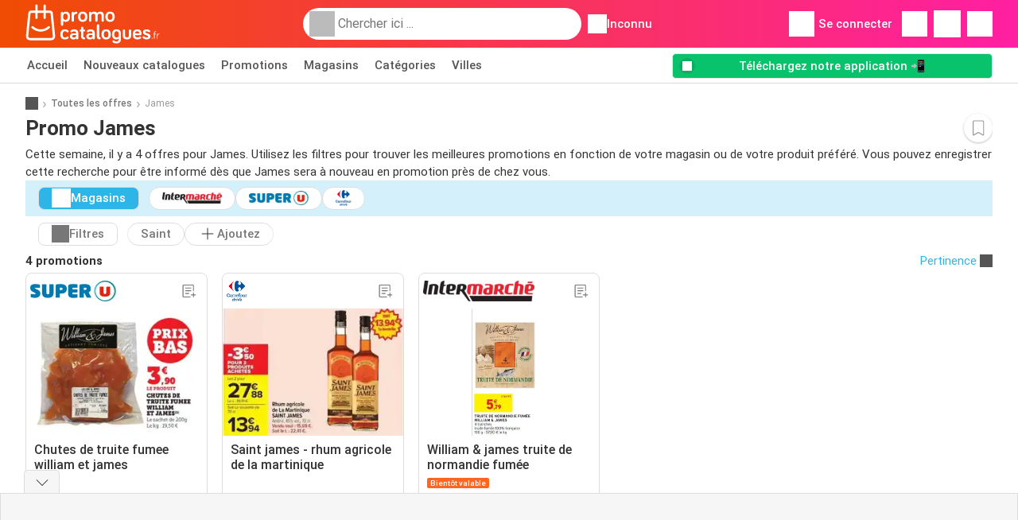

--- FILE ---
content_type: text/html; charset=UTF-8
request_url: https://www.promocatalogues.fr/offres/james
body_size: 43217
content:
<!DOCTYPE html><html lang="fr-FR" class="cssgrid"><head><meta http-equiv="Content-Type" content="text/html; charset=utf-8"><meta name="viewport" content="width=device-width, initial-scale=1, minimum-scale=1, maximum-scale=1"><meta name="robots" content="index, follow, max-image-preview:large, max-snippet:-1, max-video-preview:-1"><title>Promotions sur James, trouvez dès maintenant la promotion la moins chère pour James.</title><meta name="description" content="Cette semaine (semaine 05), il y a 4 promotions de James. Prix le plus bas : Super U 3,90 €✅ Intermarché 5,79 €✅ Carrefour Drive 13,94 €✅"><meta property="og:url" content="https://www.promocatalogues.fr/offres/james"><meta property="og:title" content="Promotions sur James, trouvez dès maintenant la promotion la moins chère pour James."><meta property="og:type" content="website"><meta property="og:description" content="Cette semaine (semaine 05), il y a 4 promotions de James. Prix le plus bas : Super U 3,90 €✅ Intermarché 5,79 €✅ Carrefour Drive 13,94 €✅"><meta property="og:image" content="https://img.offers-cdn.net/assets/uploads/offers/fr/57973839/super-u-chutes-de-truite-fumee-william-et-james-offre-normal.jpeg"><meta property="og:image:width" content="200"><meta property="og:image:height" content="72"><meta property="fb:app_id" content="1026858401373121"><meta property="og:site_name" content="Promocatalogues.fr"><meta property="og:locale" content="fr_FR"><link rel="preconnect" href="https://img.offers-cdn.net" crossorigin> <script type="speculationrules">
    {
    "prefetch": [{
    "where": {
    "or": [
        { "href_matches": "/magasins/*/catalogues-promotions" },        { "href_matches": "/regardez/offres/*-*" },        { "href_matches": "/magasins/*/offres/*-offre-*/" }        ]
    },
    "eagerness": "moderate"
    }]
    }
</script> <script type="speculationrules">
{"prefetch":[{"where":{"or":[{"href_matches":"/regardez/offres/catalogue-super-u-3387963?offer=57973839#page=14"},{"href_matches":"/regardez/offres/catalogue-carrefour-drive-3376314?offer=57748408#page=11"},{"href_matches":"/offres/truite/intermarche"},{"href_matches":"/offres/saumon/intermarche"}]},"eagerness":"immediate"}]}
</script> <link rel="preconnect" href="https://fonts.gstatic.com"><link rel="preload" as="font" href="https://fonts.gstatic.com/s/roboto/v32/KFOmCnqEu92Fr1Mu4mxKKTU1Kg.woff2" type="font/woff2" crossorigin="anonymous"><link rel="preload" as="font" href="https://fonts.gstatic.com/s/roboto/v32/KFOlCnqEu92Fr1MmEU9fBBc4AMP6lQ.woff2" type="font/woff2" crossorigin="anonymous"><link rel="preload" as="font" href="https://fonts.gstatic.com/s/roboto/v32/KFOlCnqEu92Fr1MmWUlfBBc4AMP6lQ.woff2" type="font/woff2" crossorigin="anonymous"> <style>
    /* latin-ext */
    @font-face {
        font-family: 'Roboto';
        font-style: italic;
        font-weight: 100;
        font-display: swap;
        src: url(https://fonts.gstatic.com/s/roboto/v32/KFOiCnqEu92Fr1Mu51QrEz4dL-vwnYh2eg.woff2) format('woff2');
        unicode-range: U+0100-02BA, U+02BD-02C5, U+02C7-02CC, U+02CE-02D7, U+02DD-02FF, U+0304, U+0308, U+0329, U+1D00-1DBF, U+1E00-1E9F, U+1EF2-1EFF, U+2020, U+20A0-20AB, U+20AD-20C0, U+2113, U+2C60-2C7F, U+A720-A7FF;
    }

    /* latin */
    @font-face {
        font-family: 'Roboto';
        font-style: italic;
        font-weight: 100;
        font-display: swap;
        src: url(https://fonts.gstatic.com/s/roboto/v32/KFOiCnqEu92Fr1Mu51QrEzAdL-vwnYg.woff2) format('woff2');
        unicode-range: U+0000-00FF, U+0131, U+0152-0153, U+02BB-02BC, U+02C6, U+02DA, U+02DC, U+0304, U+0308, U+0329, U+2000-206F, U+20AC, U+2122, U+2191, U+2193, U+2212, U+2215, U+FEFF, U+FFFD;
    }

    /* latin-ext */
    @font-face {
        font-family: 'Roboto';
        font-style: italic;
        font-weight: 300;
        font-display: swap;
        src: url(https://fonts.gstatic.com/s/roboto/v32/KFOjCnqEu92Fr1Mu51TjASc0CsTYl4BOQ3o.woff2) format('woff2');
        unicode-range: U+0100-02BA, U+02BD-02C5, U+02C7-02CC, U+02CE-02D7, U+02DD-02FF, U+0304, U+0308, U+0329, U+1D00-1DBF, U+1E00-1E9F, U+1EF2-1EFF, U+2020, U+20A0-20AB, U+20AD-20C0, U+2113, U+2C60-2C7F, U+A720-A7FF;
    }

    /* latin */
    @font-face {
        font-family: 'Roboto';
        font-style: italic;
        font-weight: 300;
        font-display: swap;
        src: url(https://fonts.gstatic.com/s/roboto/v32/KFOjCnqEu92Fr1Mu51TjASc6CsTYl4BO.woff2) format('woff2');
        unicode-range: U+0000-00FF, U+0131, U+0152-0153, U+02BB-02BC, U+02C6, U+02DA, U+02DC, U+0304, U+0308, U+0329, U+2000-206F, U+20AC, U+2122, U+2191, U+2193, U+2212, U+2215, U+FEFF, U+FFFD;
    }

    /* latin-ext */
    @font-face {
        font-family: 'Roboto';
        font-style: italic;
        font-weight: 400;
        font-display: swap;
        src: url(https://fonts.gstatic.com/s/roboto/v32/KFOkCnqEu92Fr1Mu51xGIzIXKMnyrYk.woff2) format('woff2');
        unicode-range: U+0100-02BA, U+02BD-02C5, U+02C7-02CC, U+02CE-02D7, U+02DD-02FF, U+0304, U+0308, U+0329, U+1D00-1DBF, U+1E00-1E9F, U+1EF2-1EFF, U+2020, U+20A0-20AB, U+20AD-20C0, U+2113, U+2C60-2C7F, U+A720-A7FF;
    }

    /* latin */
    @font-face {
        font-family: 'Roboto';
        font-style: italic;
        font-weight: 400;
        font-display: swap;
        src: url(https://fonts.gstatic.com/s/roboto/v32/KFOkCnqEu92Fr1Mu51xIIzIXKMny.woff2) format('woff2');
        unicode-range: U+0000-00FF, U+0131, U+0152-0153, U+02BB-02BC, U+02C6, U+02DA, U+02DC, U+0304, U+0308, U+0329, U+2000-206F, U+20AC, U+2122, U+2191, U+2193, U+2212, U+2215, U+FEFF, U+FFFD;
    }

    /* latin-ext */
    @font-face {
        font-family: 'Roboto';
        font-style: italic;
        font-weight: 500;
        font-display: swap;
        src: url(https://fonts.gstatic.com/s/roboto/v32/KFOjCnqEu92Fr1Mu51S7ACc0CsTYl4BOQ3o.woff2) format('woff2');
        unicode-range: U+0100-02BA, U+02BD-02C5, U+02C7-02CC, U+02CE-02D7, U+02DD-02FF, U+0304, U+0308, U+0329, U+1D00-1DBF, U+1E00-1E9F, U+1EF2-1EFF, U+2020, U+20A0-20AB, U+20AD-20C0, U+2113, U+2C60-2C7F, U+A720-A7FF;
    }

    /* latin */
    @font-face {
        font-family: 'Roboto';
        font-style: italic;
        font-weight: 500;
        font-display: swap;
        src: url(https://fonts.gstatic.com/s/roboto/v32/KFOjCnqEu92Fr1Mu51S7ACc6CsTYl4BO.woff2) format('woff2');
        unicode-range: U+0000-00FF, U+0131, U+0152-0153, U+02BB-02BC, U+02C6, U+02DA, U+02DC, U+0304, U+0308, U+0329, U+2000-206F, U+20AC, U+2122, U+2191, U+2193, U+2212, U+2215, U+FEFF, U+FFFD;
    }

    /* latin-ext */
    @font-face {
        font-family: 'Roboto';
        font-style: italic;
        font-weight: 700;
        font-display: swap;
        src: url(https://fonts.gstatic.com/s/roboto/v32/KFOjCnqEu92Fr1Mu51TzBic0CsTYl4BOQ3o.woff2) format('woff2');
        unicode-range: U+0100-02BA, U+02BD-02C5, U+02C7-02CC, U+02CE-02D7, U+02DD-02FF, U+0304, U+0308, U+0329, U+1D00-1DBF, U+1E00-1E9F, U+1EF2-1EFF, U+2020, U+20A0-20AB, U+20AD-20C0, U+2113, U+2C60-2C7F, U+A720-A7FF;
    }

    /* latin */
    @font-face {
        font-family: 'Roboto';
        font-style: italic;
        font-weight: 700;
        font-display: swap;
        src: url(https://fonts.gstatic.com/s/roboto/v32/KFOjCnqEu92Fr1Mu51TzBic6CsTYl4BO.woff2) format('woff2');
        unicode-range: U+0000-00FF, U+0131, U+0152-0153, U+02BB-02BC, U+02C6, U+02DA, U+02DC, U+0304, U+0308, U+0329, U+2000-206F, U+20AC, U+2122, U+2191, U+2193, U+2212, U+2215, U+FEFF, U+FFFD;
    }

    /* latin-ext */
    @font-face {
        font-family: 'Roboto';
        font-style: italic;
        font-weight: 900;
        font-display: swap;
        src: url(https://fonts.gstatic.com/s/roboto/v32/KFOjCnqEu92Fr1Mu51TLBCc0CsTYl4BOQ3o.woff2) format('woff2');
        unicode-range: U+0100-02BA, U+02BD-02C5, U+02C7-02CC, U+02CE-02D7, U+02DD-02FF, U+0304, U+0308, U+0329, U+1D00-1DBF, U+1E00-1E9F, U+1EF2-1EFF, U+2020, U+20A0-20AB, U+20AD-20C0, U+2113, U+2C60-2C7F, U+A720-A7FF;
    }

    /* latin */
    @font-face {
        font-family: 'Roboto';
        font-style: italic;
        font-weight: 900;
        font-display: swap;
        src: url(https://fonts.gstatic.com/s/roboto/v32/KFOjCnqEu92Fr1Mu51TLBCc6CsTYl4BO.woff2) format('woff2');
        unicode-range: U+0000-00FF, U+0131, U+0152-0153, U+02BB-02BC, U+02C6, U+02DA, U+02DC, U+0304, U+0308, U+0329, U+2000-206F, U+20AC, U+2122, U+2191, U+2193, U+2212, U+2215, U+FEFF, U+FFFD;
    }

    /* latin-ext */
    @font-face {
        font-family: 'Roboto';
        font-style: normal;
        font-weight: 100;
        font-display: swap;
        src: url(https://fonts.gstatic.com/s/roboto/v32/KFOkCnqEu92Fr1MmgVxGIzIXKMnyrYk.woff2) format('woff2');
        unicode-range: U+0100-02BA, U+02BD-02C5, U+02C7-02CC, U+02CE-02D7, U+02DD-02FF, U+0304, U+0308, U+0329, U+1D00-1DBF, U+1E00-1E9F, U+1EF2-1EFF, U+2020, U+20A0-20AB, U+20AD-20C0, U+2113, U+2C60-2C7F, U+A720-A7FF;
    }

    /* latin */
    @font-face {
        font-family: 'Roboto';
        font-style: normal;
        font-weight: 100;
        font-display: swap;
        src: url(https://fonts.gstatic.com/s/roboto/v32/KFOkCnqEu92Fr1MmgVxIIzIXKMny.woff2) format('woff2');
        unicode-range: U+0000-00FF, U+0131, U+0152-0153, U+02BB-02BC, U+02C6, U+02DA, U+02DC, U+0304, U+0308, U+0329, U+2000-206F, U+20AC, U+2122, U+2191, U+2193, U+2212, U+2215, U+FEFF, U+FFFD;
    }

    /* latin-ext */
    @font-face {
        font-family: 'Roboto';
        font-style: normal;
        font-weight: 300;
        font-display: swap;
        src: url(https://fonts.gstatic.com/s/roboto/v32/KFOlCnqEu92Fr1MmSU5fChc4AMP6lbBP.woff2) format('woff2');
        unicode-range: U+0100-02BA, U+02BD-02C5, U+02C7-02CC, U+02CE-02D7, U+02DD-02FF, U+0304, U+0308, U+0329, U+1D00-1DBF, U+1E00-1E9F, U+1EF2-1EFF, U+2020, U+20A0-20AB, U+20AD-20C0, U+2113, U+2C60-2C7F, U+A720-A7FF;
    }

    /* latin */
    @font-face {
        font-family: 'Roboto';
        font-style: normal;
        font-weight: 300;
        font-display: swap;
        src: url(https://fonts.gstatic.com/s/roboto/v32/KFOlCnqEu92Fr1MmSU5fBBc4AMP6lQ.woff2) format('woff2');
        unicode-range: U+0000-00FF, U+0131, U+0152-0153, U+02BB-02BC, U+02C6, U+02DA, U+02DC, U+0304, U+0308, U+0329, U+2000-206F, U+20AC, U+2122, U+2191, U+2193, U+2212, U+2215, U+FEFF, U+FFFD;
    }

    /* latin-ext */
    @font-face {
        font-family: 'Roboto';
        font-style: normal;
        font-weight: 400;
        font-display: swap;
        src: url(https://fonts.gstatic.com/s/roboto/v32/KFOmCnqEu92Fr1Mu7GxKKTU1Kvnz.woff2) format('woff2');
        unicode-range: U+0100-02BA, U+02BD-02C5, U+02C7-02CC, U+02CE-02D7, U+02DD-02FF, U+0304, U+0308, U+0329, U+1D00-1DBF, U+1E00-1E9F, U+1EF2-1EFF, U+2020, U+20A0-20AB, U+20AD-20C0, U+2113, U+2C60-2C7F, U+A720-A7FF;
    }

    /* latin */
    @font-face {
        font-family: 'Roboto';
        font-style: normal;
        font-weight: 400;
        font-display: swap;
        src: url(https://fonts.gstatic.com/s/roboto/v32/KFOmCnqEu92Fr1Mu4mxKKTU1Kg.woff2) format('woff2');
        unicode-range: U+0000-00FF, U+0131, U+0152-0153, U+02BB-02BC, U+02C6, U+02DA, U+02DC, U+0304, U+0308, U+0329, U+2000-206F, U+20AC, U+2122, U+2191, U+2193, U+2212, U+2215, U+FEFF, U+FFFD;
    }

    /* latin-ext */
    @font-face {
        font-family: 'Roboto';
        font-style: normal;
        font-weight: 500;
        font-display: swap;
        src: url(https://fonts.gstatic.com/s/roboto/v32/KFOlCnqEu92Fr1MmEU9fChc4AMP6lbBP.woff2) format('woff2');
        unicode-range: U+0100-02BA, U+02BD-02C5, U+02C7-02CC, U+02CE-02D7, U+02DD-02FF, U+0304, U+0308, U+0329, U+1D00-1DBF, U+1E00-1E9F, U+1EF2-1EFF, U+2020, U+20A0-20AB, U+20AD-20C0, U+2113, U+2C60-2C7F, U+A720-A7FF;
    }

    /* latin */
    @font-face {
        font-family: 'Roboto';
        font-style: normal;
        font-weight: 500;
        font-display: swap;
        src: url(https://fonts.gstatic.com/s/roboto/v32/KFOlCnqEu92Fr1MmEU9fBBc4AMP6lQ.woff2) format('woff2');
        unicode-range: U+0000-00FF, U+0131, U+0152-0153, U+02BB-02BC, U+02C6, U+02DA, U+02DC, U+0304, U+0308, U+0329, U+2000-206F, U+20AC, U+2122, U+2191, U+2193, U+2212, U+2215, U+FEFF, U+FFFD;
    }

    /* latin-ext */
    @font-face {
        font-family: 'Roboto';
        font-style: normal;
        font-weight: 700;
        font-display: swap;
        src: url(https://fonts.gstatic.com/s/roboto/v32/KFOlCnqEu92Fr1MmWUlfChc4AMP6lbBP.woff2) format('woff2');
        unicode-range: U+0100-02BA, U+02BD-02C5, U+02C7-02CC, U+02CE-02D7, U+02DD-02FF, U+0304, U+0308, U+0329, U+1D00-1DBF, U+1E00-1E9F, U+1EF2-1EFF, U+2020, U+20A0-20AB, U+20AD-20C0, U+2113, U+2C60-2C7F, U+A720-A7FF;
    }

    /* latin */
    @font-face {
        font-family: 'Roboto';
        font-style: normal;
        font-weight: 700;
        font-display: swap;
        src: url(https://fonts.gstatic.com/s/roboto/v32/KFOlCnqEu92Fr1MmWUlfBBc4AMP6lQ.woff2) format('woff2');
        unicode-range: U+0000-00FF, U+0131, U+0152-0153, U+02BB-02BC, U+02C6, U+02DA, U+02DC, U+0304, U+0308, U+0329, U+2000-206F, U+20AC, U+2122, U+2191, U+2193, U+2212, U+2215, U+FEFF, U+FFFD;
    }

    /* latin-ext */
    @font-face {
        font-family: 'Roboto';
        font-style: normal;
        font-weight: 900;
        font-display: swap;
        src: url(https://fonts.gstatic.com/s/roboto/v32/KFOlCnqEu92Fr1MmYUtfChc4AMP6lbBP.woff2) format('woff2');
        unicode-range: U+0100-02BA, U+02BD-02C5, U+02C7-02CC, U+02CE-02D7, U+02DD-02FF, U+0304, U+0308, U+0329, U+1D00-1DBF, U+1E00-1E9F, U+1EF2-1EFF, U+2020, U+20A0-20AB, U+20AD-20C0, U+2113, U+2C60-2C7F, U+A720-A7FF;
    }

    /* latin */
    @font-face {
        font-family: 'Roboto';
        font-style: normal;
        font-weight: 900;
        font-display: swap;
        src: url(https://fonts.gstatic.com/s/roboto/v32/KFOlCnqEu92Fr1MmYUtfBBc4AMP6lQ.woff2) format('woff2');
        unicode-range: U+0000-00FF, U+0131, U+0152-0153, U+02BB-02BC, U+02C6, U+02DA, U+02DC, U+0304, U+0308, U+0329, U+2000-206F, U+20AC, U+2122, U+2191, U+2193, U+2212, U+2215, U+FEFF, U+FFFD;
    }</style> <link rel="preload" as="image" href="https://img.offers-cdn.net/assets/uploads/offers/fr/57973839/super-u-chutes-de-truite-fumee-william-et-james-offre-thumbSmallWebP.webp" fetchpriority="high"/><link rel="preload" as="image" href="https://img.offers-cdn.net/assets/uploads/offers/fr/57748408/carrefour-drive-saint-james-rhum-agricole-de-la-martinique-offre-thumbSmallWebP.webp" fetchpriority="high"/> <script src="https://securepubads.g.doubleclick.net/tag/js/gpt.js" async></script> <script>
        window.xhrDomain = 'https://www.promocatalogues.fr';
    </script> <link rel="shortcut icon" type="image/x-icon" href="https://img.offers-cdn.net/assets/images/logos/fr/favicon.ico"/><link rel="canonical" href="https://www.promocatalogues.fr/offres/james"/><link rel="preload" href="https://img.offers-cdn.net/build/folderz2025-prod/20260130111156-412393/assets/frontend/build/pages/product-keyword-deferred-critical.0d282ea9.css" as="style" onload="this.onload=null;this.rel='stylesheet'"><noscript><link rel="stylesheet" href="https://img.offers-cdn.net/build/folderz2025-prod/20260130111156-412393/assets/frontend/build/pages/product-keyword-deferred-critical.0d282ea9.css"></noscript> <style>
        /*!
 * Bootstrap v4.5.3 (https://getbootstrap.com/)
 * Copyright 2011-2020 The Bootstrap Authors
 * Copyright 2011-2020 Twitter, Inc.
 * Licensed under MIT (https://github.com/twbs/bootstrap/blob/main/LICENSE)
 */.img-fluid{height:auto;max-width:100%}.container{padding-left:15px;padding-right:15px}@media(min-width:520px){.container{max-width:540px}}@media(min-width:767px){.container{max-width:720px}}@media(min-width:1004px){.container{max-width:960px}}@media(min-width:1239px){.container{max-width:1140px}}.row{display:flex;flex-wrap:wrap;margin-left:-15px;margin-right:-15px}.col,.col-12,.col-3,.col-4,.col-lg-8,.col-md-1,.col-md-4,.col-md-7,.col-md-8{padding-left:15px;padding-right:15px;position:relative;width:100%}.col{flex-basis:0;flex-grow:1;max-width:100%}.col-3,.row-cols-4>*{flex:0 0 25%;max-width:25%}.col-4{flex:0 0 33.33333333%;max-width:33.33333333%}.col-12{flex:0 0 100%;max-width:100%}.order-0{order:0}.order-1{order:1}@media(min-width:767px){.col-md-1{flex:0 0 8.33333333%;max-width:8.33333333%}.col-md-4{flex:0 0 33.33333333%;max-width:33.33333333%}.col-md-7{flex:0 0 58.33333333%;max-width:58.33333333%}.col-md-8{flex:0 0 66.66666667%;max-width:66.66666667%}}@media(min-width:1004px){.col-lg-8{flex:0 0 66.66666667%;max-width:66.66666667%}}.card{display:flex;flex-direction:column;min-width:0;position:relative;word-wrap:break-word;background-clip:initial;background-color:#fff;border:1px solid rgba(0,0,0,.125);border-radius:.5rem}.card>hr{margin-left:0;margin-right:0}.card-body{flex:1 1 auto;min-height:1px;padding:1rem}.card-title{margin-bottom:.75rem}.card-header,.card-text:last-child{margin-bottom:0}.card-header{background-color:#00000008;border-bottom:1px solid rgba(0,0,0,.125);color:inherit;padding:.75rem 1rem}.card-header:first-child{border-radius:calc(.5rem - 1px) calc(.5rem - 1px) 0 0}.tooltip{display:inline-block;position:relative;text-align:left}.tooltip .bottom{background-color:#000c;border-radius:8px;box-shadow:0 1px 8px #00000080;box-sizing:border-box;color:#fff;font-size:13px;font-weight:400;left:-100px;margin-left:10px;min-width:200px;padding:10px;position:absolute;top:100%;visibility:hidden;z-index:99999999}.tooltip .bottom i{bottom:50%;height:24px;left:50%;margin-top:-12px;overflow:hidden;position:absolute;top:0;transform:translateX(-50%) translateY(-25%) rotate(90deg);width:12px}.tooltip .bottom i:after{background-color:#000c;box-shadow:0 1px 8px #00000080;content:"";height:12px;left:0;position:absolute;top:50%;transform:translate(50%,-50%) rotate(-45deg);width:12px}.tooltip:hover .bottom{visibility:visible}.input-group{position:relative}.input-group input{border-radius:20px;border-width:0;color:#333;font-size:.9375rem;padding:10px 15px;text-indent:35px}.input-group input:focus{outline:0}.input-group ::-webkit-input-placeholder{color:#999}.input-group ::-moz-placeholder{color:#999}.input-group ::-ms-placeholder{color:#999}.input-group ::placeholder{color:#999}.input-group-form{margin-bottom:20px;position:relative}.input-group-form .icon.eye{background:url(https://img.offers-cdn.net/build/folderz2025-prod/20260130111156-412393/assets/frontend/build/images/eye.ab83c0a3.svg);background-repeat:no-repeat;background-size:contain;cursor:pointer;height:24px;position:absolute;right:-8px;top:35px;width:24px}.input-group-form .icon.eye--closed{background:url(https://img.offers-cdn.net/build/folderz2025-prod/20260130111156-412393/assets/frontend/build/images/eye-closed.206c99dc.svg);background-repeat:no-repeat;background-size:contain}.input-group-form .label{color:#777;font-size:.8125rem;margin-bottom:5px}.input-group-form input{border-width:0;border-bottom:1px solid #ddd;color:#000;font-size:.9375rem;padding:10px 15px;width:calc(100% - 30px)}.input-group-form input:focus{outline:0}.input-group-form input.error{border-color:red}.input-group-form .error-message{color:red;font-size:.8125rem;padding-top:5px}.input-group-form ::-webkit-input-placeholder{color:#999}.input-group-form ::-moz-placeholder{color:#999}.input-group-form ::-ms-placeholder{color:#999}.input-group-form ::placeholder{color:#999}.input-group-form-radio{margin-bottom:20px}.input-group-form-radio .label{color:#777;font-size:.8125rem;margin-bottom:5px}.input-group-form-radio .inputs{align-items:center;display:flex;justify-content:space-between}.input-group-form-radio .inputs .input{cursor:pointer;display:block;font-size:.9375rem;margin-bottom:12px;padding-left:32px;position:relative;-webkit-user-select:none;user-select:none}.input-group-form-radio .inputs .input input{cursor:pointer;opacity:0;position:absolute}.input-group-form-radio .inputs .checkmark{background-color:#fff;border:1px solid #ddd;border-radius:50%;height:20px;left:0;position:absolute;top:0;width:20px}.input-group-form-radio .inputs .input:hover input~.checkmark{background-color:#ddd}.input-group-form-radio .inputs .input input:checked~.checkmark{background-color:#fff}.input-group-form-radio .inputs .checkmark:after{content:"";display:none;position:absolute}.input-group-form-radio .inputs .input input:checked~.checkmark:after{display:block}.input-group-form-radio .inputs .input .checkmark:after{background:#ff661f;border-radius:50%;height:12px;left:3px;top:3px;width:12px}.checkbox-container{align-items:center;display:flex;padding-left:12px}.checkbox-container .label{cursor:pointer;font-size:.8125rem;padding-left:20px}.checkbox-container input{display:none}.checkbox-container input:checked+.checkbox{border-color:#ff661f}.checkbox-container input:checked+.checkbox .flip .back{transform:rotateY(0)}.checkbox-container input:checked+.checkbox .flip .front{display:none}.checkbox-container .checkbox{background:#e8e8eb;border:2px solid #e8e8eb;border-radius:4px;cursor:pointer;margin:-12px;perspective:20px;position:relative;transform:translateZ(0);transition:all .3s ease}.checkbox-container .checkbox:hover{border-color:#ff661f}.checkbox-container .checkbox .flip{display:block;height:20px;-webkit-perspective:500px;position:relative;transform-style:preserve-3d;transition:all .4s ease;width:20px}.checkbox-container .checkbox .back,.checkbox-container .checkbox .front{backface-visibility:hidden;border-radius:2px;height:20px;left:0;position:absolute;top:0;width:20px}.checkbox-container .checkbox .front{background:#fff;z-index:1}.checkbox-container .checkbox .back{background:#ff661f;box-shadow:0 0 0 1px #ff661f;color:#fff;line-height:20px;text-align:center;transform:rotateY(180deg)}.checkbox-container .checkbox .back svg{fill:none}.checkbox-container .checkbox .back svg path{stroke:#fff;stroke-width:2.5;stroke-linecap:round;stroke-linejoin:round}.switch{display:inline-block;height:26px;margin:0;position:relative;width:50px}.switch input{height:0;opacity:0;width:0}.switch .slider{background-color:#33333326;border-radius:34px;bottom:4px;cursor:pointer;left:4px;right:4px;top:4px}.switch .slider,.switch .slider:before{position:absolute;transition:all .15s ease-in-out}.switch .slider:before{background-color:#fff;border:1px solid #acacac;border-radius:50%;bottom:-3px;content:"";height:24px;left:-3px;width:24px}.switch input:focus+.slider:before,.switch:hover .slider:before{box-shadow:0 0 0 6px #33333326}.switch input:focus:checked+.slider:before,.switch:hover input:checked+.slider:before{box-shadow:0 0 0 6px #08c36c4d}.switch input:checked+.slider{background-color:#08c36c}.switch input:checked+.slider:before{border-color:#08c36c}.switch input:focus+.slider{box-shadow:0 0 1px #08c36c}.switch input:checked+.slider:before{transform:translateX(26px)}.infinite-loader{animation-delay:-.16s;color:#62c8ec;font-size:10px;margin:80px auto;position:relative;text-indent:-9999em;transform:translateZ(0)}.infinite-loader.btn-loader{color:#d3d3d3;font-size:8px;margin:2px;top:-20px}.infinite-loader,.infinite-loader:after,.infinite-loader:before{animation-fill-mode:both;animation:loadDots 1.5s ease-in-out infinite;border-radius:50%;height:1.8em;width:1.8em}.infinite-loader:after,.infinite-loader:before{content:"";position:absolute;top:0}.infinite-loader:before{animation-delay:-.32s;left:-2.8em}.infinite-loader:after{left:2.8em}@keyframes loadDots{0%,80%,to{box-shadow:0 2.5em 0 -1.3em}40%{box-shadow:0 2.5em 0 0}}.icon.favorite{cursor:pointer}.icon.favorite.active{display:inline!important}.infinite-loader--small,.infinite-loader--small:after,.infinite-loader--small:before{height:1em;width:1em}.svg-gray-500 svg{stroke:#acacac;color:#acacac}.bg-gradient{background:linear-gradient(270deg,#ff1fa3,#f04c03)!important}.bg-gray-400{background-color:#bbb!important}.bg-gray-500{background-color:#acacac!important}.bg-gray-600{background-color:#999!important}.bg-gray-700{background-color:#777!important}.favorites-list{list-style-type:none;padding:0;-ms-overflow-style:none;scrollbar-width:none}.favorites-list--on-page{margin:0!important}@media(min-width:767px){.favorites-list--on-page{display:flex;flex-flow:row;flex-wrap:wrap}.favorites-list--on-page a{width:50%}}@media(max-width:1004px){.favorites-list{margin-bottom:7em}}.favorites-list__label{align-items:center;display:flex;margin-bottom:0}.favorites-list__item{border-bottom:1px solid #ddd;padding:.5em 1em}.favorites-list__item__logo{display:flex;justify-content:center}.favorites-list__item__logo img{height:30px;margin-right:1.5em;object-fit:contain;width:70px}@media(max-width:767px){.favorites-list__item__logo img{height:25px}}.favorites-list__item:hover{background-color:#f6f6f6;text-decoration:none}.favorites-list__name{flex:3;font-weight:700}.letter-group{background-color:#f6f6f6;color:#777;padding:.3em 1em}.overlay-transparent{align-items:center;background:#0000;display:none;height:100vh;justify-content:center;left:0;position:absolute;top:0;width:100vw;z-index:2}.letter-filter{align-items:center;display:flex;margin-bottom:20px;overflow:hidden;overflow-x:auto;padding-bottom:5px}.about{background:#fff;padding:1.5rem 0}.about .about-title{font-size:1.0625rem;font-weight:700}.about .about-text{font-size:.875em}.about a{color:#ff661f}.about p{margin-bottom:0}.about.enter-space p{margin-bottom:1rem!important}.about .text-inherit{font-size:inherit;font-weight:inherit}.app-banner{background-color:#f04c03;background-image:linear-gradient(270deg,#ff1fa3,#f04c03);background-position:50%;background-repeat:no-repeat,no-repeat;background-size:100% 250%,cover;cursor:pointer;height:300px;overflow:hidden;position:relative;width:100%}.app-banner-background{height:150%;inset:0;object-fit:cover;position:absolute;width:100%}.app-banner .container{align-items:center;display:flex;gap:10px;height:100%;justify-content:center}.app-banner .app-banner-container .app-banner-actions{align-items:center;display:flex;flex-direction:column;gap:5px;justify-content:center}.app-banner .app-banner-container .app-banner-actions .app-banner-logo img{border-radius:23px;box-shadow:0 15px 50px #0003;height:80px;width:80px}@media(max-width:767px){.app-banner .app-banner-container .app-banner-actions .app-banner-logo img{height:60px;width:60px}}.app-banner .app-banner-container .app-banner-actions .app-banner-title{color:#fff;font-size:35px;font-weight:700;max-width:500px;text-align:center}@media(max-width:767px){.app-banner .app-banner-container .app-banner-actions .app-banner-title{font-size:22px;max-width:65vw}}.app-banner .app-banner-container .app-banner-actions .app-banner-buttons{display:flex;gap:10px;justify-content:center;width:100%}.app-banner .app-banner-container .app-banner-actions .app-banner-buttons img{height:35px}.app-banner .app-banner-example{align-items:center;display:flex;height:100%;justify-content:center;z-index:5}@media(max-width:450px){.app-banner .app-banner-example{display:none}}.app-banner .app-banner-example img{height:95%;object-fit:contain}.app-banner--in-hotspot .app-banner{height:200px}@media(min-width:767px){.app-banner--in-hotspot .app-banner{height:300px}}.app-banner--in-hotspot .app-banner .app-banner-container{min-height:200px}@media(min-width:767px){.app-banner--in-hotspot .app-banner .app-banner-container{font-size:22px;min-height:300px}}.app-banner--in-hotspot .app-banner .app-banner-container .app-banner-actions{padding:1em}@media(min-width:767px){.app-banner--in-hotspot .app-banner .app-banner-container .app-banner-actions{margin-right:0}}.app-banner--in-hotspot .app-banner-example{display:none}.app-banner--in-hotspot .app-banner-title{font-size:.9375rem!important;max-width:100vw!important}@media(min-width:767px){.app-banner--in-hotspot .app-banner-title{font-size:1.59375rem!important}}@media(min-width:380px){.app-banner-first-content{display:none}}@media(max-width:380px){.app-banner-second-content{display:none}}.message{background:#fff;border:1px solid #ddd;border-radius:10px;bottom:30px;left:50%;margin-left:-145px;min-width:250px;padding:20px;position:fixed;text-align:center;visibility:hidden;z-index:9998}.message.show{animation:fadein .5s,fadeout .5s 2.5s;visibility:visible}.message.success{background:#08c36c;border-color:#08c36c;color:#fff}.message.failed{background:#d00;border-color:#d00;color:#fff}.contents__content p{margin-bottom:0}.contents__content img{max-width:100%}@keyframes fadein{0%{bottom:0;opacity:0}to{bottom:30px;opacity:1}}@keyframes fadeout{0%{bottom:30px;opacity:1}to{bottom:0;opacity:0}}.half-line{align-items:center;display:flex;justify-content:space-between;margin-bottom:10px;margin-top:10px}.half-line hr{width:45%}.half-line .center{text-align:center;width:10%}.dual-line{align-items:center;display:flex;justify-content:space-between;margin-bottom:1rem;margin-top:1rem}.dual-line .link{text-align:right}.solo-line{align-items:center;display:flex;justify-content:center;margin-bottom:5px;margin-top:1rem;text-align:center}.solo-line .notice{color:#777;font-size:.75rem}.solo-line .notice a{text-decoration:underline}.img-wrapper-full img{max-width:100%}.translation-link a{color:#ff661f!important}.disabled-scroll{height:100vh;overflow-y:hidden}.dotted-line{background-image:linear-gradient(90deg,#ddd 50%,#fff 0);background-position:50%;background-repeat:repeat-x;background-size:1rem 1px;content:"";height:1px;width:100%}@media(min-width:767px){.dotted-line--rotate-on-desktop{background-image:linear-gradient(180deg,#ddd 50%,#fff 0);background-repeat:repeat-y;background-size:1px 1rem;height:auto;width:1px}}.hidden-scrollbar{-ms-overflow-style:none;overflow-y:scroll;scrollbar-width:none}.hidden-scrollbar::-webkit-scrollbar{display:none}html{font-family:sans-serif;line-height:1.15;-webkit-text-size-adjust:100%;-webkit-tap-highlight-color:rgba(0,0,0,0)}article,aside,footer,header,main,nav,section{display:block}body{text-align:left}hr{box-sizing:initial;height:0;overflow:visible}b,strong{font-weight:bolder}small{font-size:80%}a{background-color:#0000}a:not([href]):not([class]),a:not([href]):not([class]):hover{color:inherit;text-decoration:none}code{font-family:SFMono-Regular,Menlo,Monaco,Consolas,Liberation Mono,Courier New,monospace;font-size:1em}img{border-style:none}img,svg{vertical-align:middle}svg{overflow:hidden}caption{caption-side:bottom;padding-bottom:.75rem;padding-top:.75rem}label{margin-bottom:.5rem}button:focus:not(:focus-visible){outline:0}button,input{overflow:visible}[type=button]::-moz-focus-inner,[type=reset]::-moz-focus-inner,[type=submit]::-moz-focus-inner,button::-moz-focus-inner{border-style:none;padding:0}input[type=checkbox],input[type=radio]{box-sizing:border-box;padding:0}textarea{overflow:auto}legend{color:inherit;display:block;font-size:1.5rem;max-width:100%;white-space:normal}[type=number]::-webkit-inner-spin-button,[type=number]::-webkit-outer-spin-button{height:auto}[type=search]{-webkit-appearance:none}[type=search]::-webkit-search-decoration{-webkit-appearance:none}template{display:none}.align-bottom{vertical-align:bottom!important}.bg-primary{background-color:#ff661f!important}a.bg-primary:focus,a.bg-primary:hover,button.bg-primary:focus,button.bg-primary:hover{background-color:#eb4a00!important}.bg-secondary{background-color:#2cb5e6!important}a.bg-secondary:focus,a.bg-secondary:hover,button.bg-secondary:focus,button.bg-secondary:hover{background-color:#1899c7!important}.bg-success{background-color:#08c36c!important}a.bg-success:focus,a.bg-success:hover,button.bg-success:focus,button.bg-success:hover{background-color:#069251!important}.bg-info{background-color:#62c8ec!important}a.bg-info:focus,a.bg-info:hover,button.bg-info:focus,button.bg-info:hover{background-color:#35b8e6!important}.bg-warning{background-color:#fc3!important}a.bg-warning:focus,a.bg-warning:hover,button.bg-warning:focus,button.bg-warning:hover{background-color:#ffbf00!important}.bg-danger{background-color:#d00!important}a.bg-danger:focus,a.bg-danger:hover,button.bg-danger:focus,button.bg-danger:hover{background-color:#a00!important}.bg-light{background-color:#f6f6f6!important}a.bg-light:focus,a.bg-light:hover,button.bg-light:focus,button.bg-light:hover{background-color:#ddd!important}.bg-dark{background-color:#555!important}a.bg-dark:focus,a.bg-dark:hover,button.bg-dark:focus,button.bg-dark:hover{background-color:#3c3c3c!important}.bg-primary-dark{background-color:#f04c03!important}a.bg-primary-dark:focus,a.bg-primary-dark:hover,button.bg-primary-dark:focus,button.bg-primary-dark:hover{background-color:#be3c02!important}.bg-secondary-light{background-color:#62c8ec!important}a.bg-secondary-light:focus,a.bg-secondary-light:hover,button.bg-secondary-light:focus,button.bg-secondary-light:hover{background-color:#35b8e6!important}.bg-secondary-lighter{background-color:#96daf3!important}a.bg-secondary-lighter:focus,a.bg-secondary-lighter:hover,button.bg-secondary-lighter:focus,button.bg-secondary-lighter:hover{background-color:#68caee!important}.bg-secondary-lightest{background-color:#d4f0fa!important}a.bg-secondary-lightest:focus,a.bg-secondary-lightest:hover,button.bg-secondary-lightest:focus,button.bg-secondary-lightest:hover{background-color:#a6e0f5!important}.bg-darker{background-color:#333!important}a.bg-darker:focus,a.bg-darker:hover,button.bg-darker:focus,button.bg-darker:hover{background-color:#1a1a1a!important}.bg-white{background-color:#fff!important}.bg-transparent{background-color:#0000!important}.border{border:1px solid #bbb!important}.border-bottom{border-bottom:1px solid #bbb!important}.border-0{border:0!important}.border-top-0{border-top:0!important}.border-bottom-0{border-bottom:0!important}.border-secondary{border-color:#2cb5e6!important}.border-light{border-color:#f6f6f6!important}.rounded{border-radius:.25rem!important}.rounded-bottom{border-bottom-left-radius:.25rem!important;border-bottom-right-radius:.25rem!important}.rounded-circle{border-radius:50%!important}.rounded-pill{border-radius:50rem!important}.rounded-0{border-radius:0!important}.clearfix:after{clear:both;content:"";display:block}.d-none{display:none!important}.d-inline-block{display:inline-block!important}.d-block{display:block!important}.d-flex{display:flex!important}.d-inline-flex{display:inline-flex!important}@media(min-width:520px){.d-sm-block{display:block!important}}@media(min-width:767px){.d-md-none{display:none!important}.d-md-inline{display:inline!important}.d-md-block{display:block!important}.d-md-flex{display:flex!important}}@media(min-width:1004px){.d-lg-none{display:none!important}.d-lg-block{display:block!important}.d-lg-flex{display:flex!important}.d-lg-inline-flex{display:inline-flex!important}}@media(min-width:1239px){.d-xl-block{display:block!important}.d-xl-flex{display:flex!important}}.flex-row{flex-direction:row!important}.flex-column{flex-direction:column!important}.flex-row-reverse{flex-direction:row-reverse!important}.flex-column-reverse{flex-direction:column-reverse!important}.flex-wrap{flex-wrap:wrap!important}.flex-nowrap{flex-wrap:nowrap!important}.flex-grow-1{flex-grow:1!important}.flex-shrink-0{flex-shrink:0!important}.flex-shrink-1{flex-shrink:1!important}.justify-content-start{justify-content:flex-start!important}.justify-content-end{justify-content:flex-end!important}.justify-content-center{justify-content:center!important}.justify-content-between{justify-content:space-between!important}.justify-content-around{justify-content:space-around!important}.align-items-start{align-items:flex-start!important}.align-items-end{align-items:flex-end!important}.align-items-center{align-items:center!important}.align-items-baseline{align-items:baseline!important}.align-items-stretch{align-items:stretch!important}.align-self-start{align-self:flex-start!important}.align-self-end{align-self:flex-end!important}.align-self-center{align-self:center!important}@media(min-width:767px){.flex-md-row{flex-direction:row!important}}@media(min-width:1004px){.flex-lg-row{flex-direction:row!important}}.float-left{float:left!important}.float-right{float:right!important}.overflow-hidden{overflow:hidden!important}.position-relative{position:relative!important}.position-absolute{position:absolute!important}.position-fixed{position:fixed!important}.sr-only{height:1px;margin:-1px;overflow:hidden;padding:0;position:absolute;width:1px;clip:rect(0,0,0,0);border:0;white-space:nowrap}.shadow-sm{box-shadow:0 .125rem .25rem rgba(0,0,0,.075)!important}.shadow-lg{box-shadow:0 1rem 3rem rgba(0,0,0,.175)!important}.w-25{width:25%!important}.w-50{width:50%!important}.w-75{width:75%!important}.w-100{width:100%!important}.w-auto{width:auto!important}.h-100{height:100%!important}.h-auto{height:auto!important}.mw-100{max-width:100%!important}.mh-100{max-height:100%!important}.m-0{margin:0!important}.mt-0,.my-0{margin-top:0!important}.mr-0{margin-right:0!important}.mb-0,.my-0{margin-bottom:0!important}.ml-0{margin-left:0!important}.m-1{margin:.25rem!important}.mt-1,.my-1{margin-top:.25rem!important}.mr-1{margin-right:.25rem!important}.mb-1,.my-1{margin-bottom:.25rem!important}.ml-1{margin-left:.25rem!important}.mt-2,.my-2{margin-top:.5rem!important}.mr-2,.mx-2{margin-right:.5rem!important}.mb-2,.my-2{margin-bottom:.5rem!important}.ml-2,.mx-2{margin-left:.5rem!important}.m-3{margin:1rem!important}.mt-3,.my-3{margin-top:1rem!important}.mr-3{margin-right:1rem!important}.mb-3,.my-3{margin-bottom:1rem!important}.ml-3{margin-left:1rem!important}.mt-4{margin-top:1.5rem!important}.mr-4{margin-right:1.5rem!important}.my-5{margin-top:2rem!important}.mx-5{margin-right:2rem!important}.mb-5,.my-5{margin-bottom:2rem!important}.ml-5,.mx-5{margin-left:2rem!important}.p-0{padding:0!important}.px-0{padding-right:0!important}.pb-0{padding-bottom:0!important}.pl-0,.px-0{padding-left:0!important}.p-1{padding:.25rem!important}.pt-1,.py-1{padding-top:.25rem!important}.pr-1,.px-1{padding-right:.25rem!important}.pb-1,.py-1{padding-bottom:.25rem!important}.pl-1,.px-1{padding-left:.25rem!important}.p-2{padding:.5rem!important}.py-2{padding-top:.5rem!important}.pr-2,.px-2{padding-right:.5rem!important}.pb-2,.py-2{padding-bottom:.5rem!important}.pl-2,.px-2{padding-left:.5rem!important}.p-3{padding:1rem!important}.pt-3,.py-3{padding-top:1rem!important}.pr-3,.px-3{padding-right:1rem!important}.pb-3,.py-3{padding-bottom:1rem!important}.pl-3,.px-3{padding-left:1rem!important}.p-4{padding:1.5rem!important}.pt-4{padding-top:1.5rem!important}.px-4{padding-left:1.5rem!important;padding-right:1.5rem!important}.py-5{padding-top:2rem!important}.pr-5{padding-right:2rem!important}.pb-5,.py-5{padding-bottom:2rem!important}.mt-n2,.my-n2{margin-top:-.5rem!important}.mx-n2{margin-right:-.5rem!important}.my-n2{margin-bottom:-.5rem!important}.mx-n2{margin-left:-.5rem!important}.mt-n3{margin-top:-1rem!important}.mx-n3{margin-right:-1rem!important}.mb-n3{margin-bottom:-1rem!important}.mx-n3{margin-left:-1rem!important}.mt-auto,.my-auto{margin-top:auto!important}.mr-auto,.mx-auto{margin-right:auto!important}.mb-auto,.my-auto{margin-bottom:auto!important}.ml-auto,.mx-auto{margin-left:auto!important}@media(min-width:767px){.mx-md-0{margin-left:0!important;margin-right:0!important}.mb-md-1{margin-bottom:.25rem!important}.ml-md-2{margin-left:.5rem!important}.mb-md-3{margin-bottom:1rem!important}.my-md-5{margin-bottom:2rem!important;margin-top:2rem!important}.px-md-0{padding-left:0!important;padding-right:0!important}.px-md-3{padding-left:1rem!important;padding-right:1rem!important}.pr-md-4{padding-right:1.5rem!important}.py-md-5{padding-bottom:2rem!important;padding-top:2rem!important}}@media(min-width:1004px){.mr-lg-3{margin-right:1rem!important}.ml-lg-3{margin-left:1rem!important}}@media(min-width:1239px){.px-xl-3{padding-left:1rem!important;padding-right:1rem!important}}.stretched-link:after{background-color:#0000;bottom:0;content:"";left:0;pointer-events:auto;position:absolute;right:0;top:0;z-index:1}.text-nowrap{white-space:nowrap!important}.text-truncate{overflow:hidden;text-overflow:ellipsis;white-space:nowrap}.text-left{text-align:left!important}.text-center{text-align:center!important}.text-lowercase{text-transform:lowercase!important}.text-uppercase{text-transform:uppercase!important}.font-weight-normal{font-weight:400!important}.font-weight-bold{font-weight:700!important}.text-white{color:#fff!important}.text-primary{color:#ff661f!important}a.text-primary:focus,a.text-primary:hover{color:#d24200!important}.text-secondary{color:#2cb5e6!important}a.text-secondary:focus,a.text-secondary:hover{color:#1588b1!important}.text-danger{color:#d00!important}a.text-danger:focus,a.text-danger:hover{color:#910000!important}.text-dark{color:#555!important}a.text-dark:focus,a.text-dark:hover{color:#2f2f2f!important}.text-muted{color:#999!important}.text-decoration-none{text-decoration:none!important}.text-break{word-break:break-word!important;word-wrap:break-word!important}.text-reset{color:inherit!important}.visible{visibility:visible!important}.dropdown{position:relative}.dropdown-menu{background-clip:padding-box;background-color:#fff;border:1px solid #00000026;border-radius:.25rem;color:#333;display:none;float:left;font-size:.9375rem;left:0;list-style:none;margin:.125rem 0 0;min-width:10rem;padding:.5rem 0;position:absolute;text-align:left;top:100%;z-index:1000}.dropdown-menu-right{left:auto;right:0}.dropdown-item{background-color:#0000;border:0;clear:both;color:#333;display:block;font-weight:400;padding:.25rem 1.5rem;text-align:inherit;text-decoration:none;white-space:nowrap;width:100%}.dropdown-item:focus,.dropdown-item:hover{background-color:#eaeaea;color:#262626;text-decoration:none}.dropdown-item.active,.dropdown-item:active{background-color:#ff661f;color:#fff;text-decoration:none}.dropdown-item.disabled,.dropdown-item:disabled{background-color:#0000;color:#acacac;pointer-events:none}.dropdown-menu.show{display:block}*,:after,:before{box-sizing:border-box}@media(prefers-reduced-motion:no-preference){:root{scroll-behavior:smooth}}body{background-color:#fff;color:#333;font-family:Roboto,Helvetica Neue,Arial,Noto Sans,-apple-system,BlinkMacSystemFont,Segoe UI,sans-serif,Apple Color Emoji,Segoe UI Emoji,Segoe UI Symbol,Noto Color Emoji;font-size:.9375rem;font-weight:400;line-height:1.5;margin:0;-webkit-text-size-adjust:100%;-webkit-tap-highlight-color:rgba(0,0,0,0)}hr{background-color:currentColor;border:0;color:#ddd;margin:20px 0;opacity:1}hr:not([size]){height:1px}h1,h2,h3,h4,h5,h6{color:inherit;font-family:inherit;font-weight:500;line-height:1.2;margin-bottom:.5rem;margin-top:0}h1{font-size:calc(1.325rem + .9vw)}@media(min-width:1200px){h1{font-size:2rem}}h2{font-size:calc(1.2875rem + .45vw)}@media(min-width:1200px){h2{font-size:1.625rem}}h3{font-size:calc(1.2625rem + .15vw)}@media(min-width:1200px){h3{font-size:1.375rem}}h4{font-size:1.125rem}h5{font-size:1rem}h6{font-size:.9375rem}p{margin-top:0}address,p{margin-bottom:1rem}address{font-style:normal;line-height:inherit}ul{margin-bottom:1rem;margin-top:0;padding-left:2rem}ul ul{margin-bottom:0}dd{margin-bottom:.5rem;margin-left:0}b,strong{font-weight:700}small{font-size:.875em}mark{background-color:#fcf8e3;padding:.2em}a{text-decoration:inherit}a,a:hover{color:inherit}a:hover{text-decoration:underline}a:not([href]):not([class]),a:not([href]):not([class]):hover{color:inherit;text-decoration:none}img,svg{vertical-align:middle}table{border-collapse:collapse;caption-side:bottom}caption{color:#999;padding-bottom:.5rem;padding-top:.5rem;text-align:left}th{text-align:inherit;text-align:-webkit-match-parent}tbody,td,th,thead,tr{border:0 solid;border-color:inherit}label{display:inline-block}button{border-radius:0}button:focus{outline:1px dotted;outline:5px auto -webkit-focus-ring-color}button,input,select,textarea{font-family:inherit;font-size:inherit;line-height:inherit;margin:0}button,select{text-transform:none}[role=button]{cursor:pointer}select{word-wrap:normal}[list]::-webkit-calendar-picker-indicator{display:none}[type=button],[type=reset],[type=submit],button{-webkit-appearance:button}[type=button]:not(:disabled),[type=reset]:not(:disabled),[type=submit]:not(:disabled),button:not(:disabled){cursor:pointer}::-moz-focus-inner{border-style:none;padding:0}textarea{resize:vertical}legend{float:left;font-size:calc(1.275rem + .3vw);line-height:inherit;margin-bottom:.5rem;padding:0;width:100%}@media(min-width:1200px){legend{font-size:1.5rem}}legend+*{clear:left}::-webkit-datetime-edit-day-field,::-webkit-datetime-edit-fields-wrapper,::-webkit-datetime-edit-hour-field,::-webkit-datetime-edit-minute,::-webkit-datetime-edit-month-field,::-webkit-datetime-edit-text,::-webkit-datetime-edit-year-field{padding:0}::-webkit-inner-spin-button{height:auto}[type=search]{-webkit-appearance:textfield;outline-offset:-2px}::-webkit-search-decoration{-webkit-appearance:none}::-webkit-color-swatch-wrapper{padding:0}::file-selector-button{font:inherit}::-webkit-file-upload-button{-webkit-appearance:button;font:inherit}output{display:inline-block}iframe{border:0}summary{cursor:pointer;display:list-item}progress{vertical-align:initial}[hidden]{display:none!important}body{overflow-y:scroll;padding:0;-webkit-font-smoothing:antialiased}@media(min-width:767px){body{margin-bottom:100px}}body,html{max-width:100vw!important}html{scrollbar-gutter:stable}.hidden,[v-cloak]{display:none!important}@media(max-width:767px){.desktop-only{display:none}}.h1,.h2,.h3,.h4,.h5,.h6,h1,h2,h3,h4,h5,h6{color:inherit;font-family:inherit;line-height:1.2;margin-bottom:.5rem}.h1,h1{font-size:1.625rem}.h1,.h2,h1,h2{font-weight:700}.h2,h2{font-size:1.4375rem}.h3,h3{font-size:1.375rem}.h3,.h4,h3,h4{font-weight:500}.h4,h4{font-size:1.125rem}.h5,h5{font-size:1rem}.h5,.h6,h5,h6{font-weight:500}.h6,h6{font-size:.9375rem}@media(min-width:1004px){.h1,h1{font-size:2rem}.h2,h2{font-size:1.625rem}.h3,h3{font-size:1.375rem}.h4,h4{font-size:1.125rem}.h5,h5{font-size:1rem}.h6,h6{font-size:.9375rem}}.small,small{font-size:.875em}.mark,mark{background-color:#fcf8e3;padding:.2em}.txt-xs{font-size:.688rem}@media(min-width:520px){.txt-xs{font-size:.75rem}}.txt-sm{font-size:.75rem}@media(min-width:520px){.txt-sm{font-size:.8125rem}}.txt-md{font-size:.8125rem}@media(min-width:520px){.txt-md{font-size:.9375rem}}.txt-title{font-size:.875rem;font-weight:500}@media(min-width:520px){.txt-title{font-size:1rem}}.txt-light{color:#777}.txt-lighter{color:#999}.txt-white{color:#fff}.txt-danger{color:#d00}.txt-primary{color:#ff661f}.txt-secondary{color:#2cb5e6}.txt-gray{color:#777}.txt-light-800{color:#555}.txt-line-through{text-decoration:line-through}.txt-link{text-decoration:underline}.txt-link:hover{text-decoration:none}.line-height-sm{line-height:1.25}.txt-weight-medium{font-weight:500}.text-align-center{text-align:center}.add_w2_h1{display:none}@media (-ms-high-contrast:none),screen and (-ms-high-contrast:active){.add_w2_h1{width:450px}}@media(min-width:767px){.add_w2_h1{border:none;box-shadow:none;display:block;grid-column-end:-3;grid-column-start:-1;grid-row-end:2;grid-row-start:1}.add_w2_h1.add_start{grid-column-end:3;grid-column-start:1;grid-row-end:2;grid-row-start:1}}.add_w2_h1_mobile{display:block;grid-column-end:-1;grid-column-start:1;margin-bottom:0;width:100%}@media(min-width:767px){.add_w2_h1_mobile{display:none;margin-bottom:0}}.add_wfull_h1{display:none}@media(min-width:767px){.add_wfull_h1{border:none;box-shadow:none;display:block;grid-column-end:-1;grid-column-start:1;grid-row-end:4;grid-row-start:3;width:100%}}.grid-rows__5{grid-row-end:7;grid-row-start:6}.add_wfull_h1_inline{border:none;box-shadow:none;grid-column-end:-1;grid-column-start:1;width:100%}.add_wfull_h1,.grid__row+.adsbygoogle{margin-bottom:.6666666667rem}@media(min-width:520px){.add_wfull_h1,.grid__row+.adsbygoogle{margin-bottom:1rem}}.adsbygoogle{height:100%;margin-left:auto;margin-right:auto;max-height:100%;max-width:100%;min-height:60px;min-width:250px;overflow:hidden;text-align:center;width:100%}.adBanner{background-color:#0000;height:1px;width:1px}.advertisment{align-items:center;color:#000;height:100%;justify-content:center;max-height:100%;max-width:100%}.advert,.advertisment{display:flex;margin:auto}.advert{text-align:center}@media(max-width:767px){.advert.desktop{display:none}}@media(min-width:767px){.advert.mobile{display:none}}.advert--debug{background:#eaeaea;min-height:300px;min-width:auto!important;position:relative}.advert--debug:after{color:#bcbcbc;content:"ADVERTISEMENT";font-size:2em;font-weight:700;left:50%;position:absolute;top:50%;transform:translateX(-50%) translateY(-50%)}.advert div{margin:auto;text-align:center}.advert.refresh{display:none}@media(min-width:767px){.ad_d_big{display:block;min-height:250px}.ad_d_small{display:block;min-height:280px;min-width:336px}}@media(max-width:767px){.ad_m_small{display:block;min-height:280px;min-width:336px}.ad_m_xsmall{display:block;min-height:50px;min-width:320px}}.ad_sticky{display:block;min-height:50px;min-width:320px}.sticky-advert{position:sticky;top:120px}.icn-16{height:16px;width:16px}.icn-16 circle[stroke]:not([stroke=""]),.icn-16 path[stroke]:not([stroke=""]),.icn-16 rect[stroke]:not([stroke=""]){stroke-width:2px!important}.icn-24{height:24px;width:24px}.icn-24 circle[stroke]:not([stroke=""]),.icn-24 path[stroke]:not([stroke=""]),.icn-24 rect[stroke]:not([stroke=""]){stroke-width:1.6px!important}.icn-32{height:32px;width:32px}.icn-32 circle[stroke]:not([stroke=""]),.icn-32 path[stroke]:not([stroke=""]),.icn-32 rect[stroke]:not([stroke=""]){stroke-width:1.4px!important}svg[class*=icn-] circle[fill=""],svg[class*=icn-] path[fill=""],svg[class*=icn-] rect[fill=""]{fill:#0000}svg[class*=icn-] circle[fill]:not([fill=""]),svg[class*=icn-] path[fill]:not([fill=""]),svg[class*=icn-] rect[fill]:not([fill=""]){fill:currentColor!important}svg[class*=icn-] circle[stroke=""],svg[class*=icn-] path[stroke=""],svg[class*=icn-] rect[stroke=""]{stroke:#0000}svg[class*=icn-] circle[stroke]:not([stroke=""]),svg[class*=icn-] path[stroke]:not([stroke=""]),svg[class*=icn-] rect[stroke]:not([stroke=""]){stroke:currentColor!important}.cursor-pointer:hover{cursor:pointer!important}.hover-with-line{box-shadow:0 0 0 1px #0000001a;transition:box-shadow .15s ease-in-out}.hover-with-line:focus,.hover-with-line:hover{box-shadow:0 0 0 .1rem #3333331a}.gap-1{gap:.25rem}.gap-2{gap:.5rem}.gap-3{gap:1rem}.gap-4{gap:1.5rem}.bg-current{background-color:currentColor!important}.btn{align-items:center;background-color:#0000;border:1px solid #0000;border-radius:6px;display:inline-flex;flex-basis:auto;flex-grow:0;flex-shrink:0;font-weight:500;height:2rem;justify-content:center;max-width:100%;min-height:2rem;min-width:2rem;padding-left:.375rem;padding-right:.375rem;text-align:center;transition:color .15s ease-in-out,background-color .15s ease-in-out,border-color .15s ease-in-out,box-shadow .15s ease-in-out;-webkit-user-select:none;user-select:none;vertical-align:middle;white-space:nowrap}.btn,.btn:hover{color:#333;text-decoration:none}.btn.focus,.btn:focus{box-shadow:0 0 0 .25rem #ff661f40;outline:0}.btn.disabled,.btn:disabled{box-shadow:none;opacity:.5}.btn:not(:disabled):not(.disabled){cursor:pointer}.btn .btn-label{line-height:2rem;margin:0 .1875rem}a.btn.disabled{pointer-events:none}.btn-primary{background-color:#ff661f;border-color:#ff661f;color:#fff}.btn-primary.active,.btn-primary:hover{background-color:#eb4a00;border-color:#f84f00;box-shadow:0 0 0 .1875rem #ff661f40;color:#fff}.btn-primary.focus,.btn-primary:focus{background-color:#f84f00;border-color:#f84f00;box-shadow:0 0 0 .25rem #ff7d4180;color:#fff}.btn-primary.disabled,.btn-primary:disabled{background-color:#e96e35;border-color:#e96e35;color:#fff}.btn-primary.disabled.active,.btn-primary.disabled:hover,.btn-primary:disabled.active,.btn-primary:disabled:hover{box-shadow:none!important}.btn-secondary{background-color:#2cb5e6;border-color:#2cb5e6;color:#fff}.btn-secondary.active,.btn-secondary:hover{background-color:#1899c7;border-color:#19a2d3;box-shadow:0 0 0 .1875rem #2cb5e640;color:#fff}.btn-secondary.focus,.btn-secondary:focus{background-color:#19a2d3;border-color:#19a2d3;box-shadow:0 0 0 .25rem #4cc0ea80;color:#fff}.btn-secondary.disabled,.btn-secondary:disabled{background-color:#44aace;border-color:#44aace;color:#fff}.btn-secondary.disabled.active,.btn-secondary.disabled:hover,.btn-secondary:disabled.active,.btn-secondary:disabled:hover{box-shadow:none!important}.btn-light{background-color:#eaeaea;border-color:#eaeaea;color:#333}.btn-light.active,.btn-light:hover{background-color:#d1d1d1;border-color:#d7d7d7;box-shadow:0 0 0 .1875rem #eaeaea40;color:#333}.btn-light.focus,.btn-light:focus{background-color:#d7d7d7;border-color:#d7d7d7;box-shadow:0 0 0 .25rem #cfcfcf80;color:#333}.btn-light.disabled,.btn-light:disabled{background-color:#eaeaea;border-color:#eaeaea;color:#333}.btn-light.disabled.active,.btn-light.disabled:hover,.btn-light:disabled.active,.btn-light:disabled:hover{box-shadow:none!important}.btn-green{background-color:#08c36c;border-color:#08c36c;color:#fff}.btn-green.active,.btn-green:hover{background-color:#069251;border-color:#069e58;box-shadow:0 0 0 .1875rem #08c36c40;color:#fff}.btn-green.focus,.btn-green:focus{background-color:#069e58;border-color:#069e58;box-shadow:0 0 0 .25rem #2dcc8280;color:#fff}.btn-green.disabled,.btn-green:disabled{background-color:#1caf6b;border-color:#1caf6b;color:#fff}.btn-green.disabled.active,.btn-green.disabled:hover,.btn-green:disabled.active,.btn-green:disabled:hover{box-shadow:none!important}.btn-outline-primary{border-color:#ff661f;color:#ff661f}.btn-outline-primary.active,.btn-outline-primary:hover{background-color:#0000;border-color:#f84f00;box-shadow:0 0 0 .1875rem #ff661f40;color:#f84f00}.btn-outline-primary.focus,.btn-outline-primary:focus{box-shadow:0 0 0 .25rem #ff661f80}.btn-outline-primary.disabled,.btn-outline-primary:disabled{background-color:#0000;border-color:#e3703b;color:#e3703b}.btn-outline-primary.disabled.active,.btn-outline-primary.disabled:hover,.btn-outline-primary:disabled.active,.btn-outline-primary:disabled:hover{box-shadow:none!important}.btn-outline-secondary{border-color:#2cb5e6;color:#2cb5e6}.btn-outline-secondary.active,.btn-outline-secondary:hover{background-color:#0000;border-color:#19a2d3;box-shadow:0 0 0 .1875rem #2cb5e640;color:#19a2d3}.btn-outline-secondary.focus,.btn-outline-secondary:focus{box-shadow:0 0 0 .25rem #2cb5e680}.btn-outline-secondary.disabled,.btn-outline-secondary:disabled{background-color:#0000;border-color:#4aa7c9;color:#4aa7c9}.btn-outline-secondary.disabled.active,.btn-outline-secondary.disabled:hover,.btn-outline-secondary:disabled.active,.btn-outline-secondary:disabled:hover{box-shadow:none!important}.btn-outline-tertiary{border-color:#ddd;color:#ddd}.btn-outline-tertiary.active,.btn-outline-tertiary:hover{background-color:#0000;border-color:#cacaca;box-shadow:0 0 0 .1875rem #dddddd40;color:#cacaca}.btn-outline-tertiary.focus,.btn-outline-tertiary:focus{box-shadow:0 0 0 .25rem #dddddd80}.btn-outline-tertiary.disabled,.btn-outline-tertiary:disabled{background-color:#0000;border-color:#ddd;color:#ddd}.btn-outline-tertiary.disabled.active,.btn-outline-tertiary.disabled:hover,.btn-outline-tertiary:disabled.active,.btn-outline-tertiary:disabled:hover{box-shadow:none!important}.btn-lg{border-radius:8px;font-size:.9375rem;height:2.5rem;min-height:2.5rem;min-width:2.5rem;padding-left:.5rem;padding-right:.5rem}.btn-lg .btn-label{line-height:2.5rem;margin:0 .25rem}.btn-sm{border-radius:4px;font-size:.8125rem;height:1.5rem;min-height:1.5rem;min-width:1.5rem;padding-left:.25rem;padding-right:.25rem}.btn-sm .btn-label{line-height:1.5rem;margin:0 .125rem}.btn-icn-only{border-radius:50%!important;padding:0!important}.btn-icn-only .btn-label{display:none!important}.btn-icn-right{flex-direction:row-reverse}.btn-wide{min-width:280px}.btn-pill{border-radius:30px!important}.btn-block{display:flex;flex-grow:1;width:100%}.btn-block+.btn-block{margin-top:.5rem}.btn-black-friday--active{background:#333;color:#fff}.btn-black-friday--active:hover{color:#bbb}.page-promotion-btn{border-radius:.3rem;padding:0 5rem;position:relative;transition:all .3s;width:100%}.page-promotion-btn .btn-label{align-items:center;color:#fff;display:flex;justify-content:center;line-height:inherit}.page-promotion-btn .btn-label .icon{align-items:center;border-radius:50%;box-shadow:inset 0 0 0 1000px #0000001a;display:flex;height:20px;justify-content:center;left:.5em;margin-right:auto;position:absolute;width:20px}@media(max-width:767px){.page-promotion-btn{height:100%;padding:0 2.5rem;text-wrap:wrap}}@media(max-width:1239px){.page-promotion-btn{font-size:.75rem;padding:0 2rem}}.page-promotion-btn:hover{color:#fff;text-decoration:none}.click-out-button{background:#fff;border:2px solid #2cb5e6;height:32px;max-height:100%;max-width:100%;min-height:auto;min-width:auto;padding:6.5px 7px;width:32px}@media(min-width:767px){.click-out-button{height:24px;padding:6px;width:24px}}.click-out-button.active,.click-out-button:hover{box-shadow:0 0 0 5px #3db8ea80}.btn-outline-tertiary,.btn-outline-tertiary:active,.btn-outline-tertiary:hover{color:#777}.container{margin-left:auto;margin-right:auto;max-width:89.5rem;padding-left:1rem;padding-right:1rem;width:100%}@media(min-width:1004px){.container{max-width:91.5rem;padding-left:2rem;padding-right:2rem}}main{margin-top:3.125rem;padding-top:1rem}main.main--higher-mt{margin-top:5.875rem}@media(min-width:1004px){main{margin-top:6.5rem;padding-top:1.5rem}}.grid{margin-bottom:1rem}.grid__footer{flex-direction:column;margin-bottom:1rem}.grid__footer,.grid__header{align-items:center;display:flex}.grid__header{margin-bottom:.5rem}.grid__header h1,.grid__header h2,.grid__header h3,.grid__header h4,.grid__header h5{margin-bottom:0}.grid__sub-header{color:#999;font-size:.9375rem;font-weight:400;margin-bottom:.5rem;margin-top:-.5rem}@media(max-width:520px){.grid__row--h-1 .grid__row-item{display:block!important}}@media(max-width:1003.98px){.grid__row--h-1.w-ads>.grid__row-item:nth-of-type(n+2),.grid__row--h-1>.grid__row-item:nth-of-type(n+4){display:none}}@media(max-width:1238.98px){.grid__row--h-1.w-ads>.grid__row-item:nth-of-type(n+3),.grid__row--h-1>.grid__row-item:nth-of-type(n+5){display:none}}@media(max-width:1475.98px){.grid__row--h-1.w-ads>.grid__row-item:nth-of-type(n+4),.grid__row--h-1>.grid__row-item:nth-of-type(n+6){display:none}}.grid__row--h-1.w-ads>.grid__row-item:nth-of-type(n+5),.grid__row--h-1>.grid__row-item:nth-of-type(n+7){display:none}@media(max-width:520px){.grid__row--h-1--flyer-viewer-custom .grid__row-item{display:block!important}}@media(max-width:1003.98px){.grid__row--h-1--flyer-viewer-custom.w-ads>.grid__row-item:nth-of-type(n+1),.grid__row--h-1--flyer-viewer-custom>.grid__row-item:nth-of-type(n+3){display:none}}@media(max-width:1238.98px){.grid__row--h-1--flyer-viewer-custom.w-ads>.grid__row-item:nth-of-type(n+1),.grid__row--h-1--flyer-viewer-custom>.grid__row-item:nth-of-type(n+3){display:none}}@media(max-width:1475.98px){.grid__row--h-1--flyer-viewer-custom.w-ads>.grid__row-item:nth-of-type(n+2),.grid__row--h-1--flyer-viewer-custom>.grid__row-item:nth-of-type(n+4){display:none}}.grid__row--h-1--flyer-viewer-custom.w-ads>.grid__row-item:nth-of-type(n+4),.grid__row--h-1--flyer-viewer-custom>.grid__row-item:nth-of-type(n+6){display:none}@media(max-width:520px){.grid__row--h-2 .grid__row-item{display:block!important}}@media(max-width:1003.98px){.grid__row--h-2.w-ads>.grid__row-item:nth-of-type(n+5),.grid__row--h-2>.grid__row-item:nth-of-type(n+7){display:none}}@media(max-width:1238.98px){.grid__row--h-2.w-ads>.grid__row-item:nth-of-type(n+7),.grid__row--h-2>.grid__row-item:nth-of-type(n+9){display:none}}@media(max-width:1475.98px){.grid__row--h-2.w-ads>.grid__row-item:nth-of-type(n+9),.grid__row--h-2>.grid__row-item:nth-of-type(n+11){display:none}}.grid__row--h-2.w-ads>.grid__row-item:nth-of-type(n+11),.grid__row--h-2>.grid__row-item:nth-of-type(n+13){display:none}@media(min-width:1004px)and (max-width:520px){.grid__row--lg-h-1 .grid__row-item{display:block!important}}@media(min-width:1004px)and (max-width:1003.98px){.grid__row--lg-h-1.w-ads>.grid__row-item:nth-of-type(n+2),.grid__row--lg-h-1>.grid__row-item:nth-of-type(n+4){display:none}}@media(min-width:1004px)and (max-width:1238.98px){.grid__row--lg-h-1.w-ads>.grid__row-item:nth-of-type(n+3),.grid__row--lg-h-1>.grid__row-item:nth-of-type(n+5){display:none}}@media(min-width:1004px)and (max-width:1475.98px){.grid__row--lg-h-1.w-ads>.grid__row-item:nth-of-type(n+4),.grid__row--lg-h-1>.grid__row-item:nth-of-type(n+6){display:none}}@media(min-width:1004px){.grid__row--lg-h-1.w-ads>.grid__row-item:nth-of-type(n+5),.grid__row--lg-h-1>.grid__row-item:nth-of-type(n+7){display:none}}@media(min-width:767px)and (max-width:520px){.grid__row--md-h-2 .grid__row-item{display:block!important}}@media(min-width:767px)and (max-width:1003.98px){.grid__row--md-h-2.w-ads>.grid__row-item:nth-of-type(n+5),.grid__row--md-h-2>.grid__row-item:nth-of-type(n+7){display:none}}@media(min-width:767px)and (max-width:1238.98px){.grid__row--md-h-2.w-ads>.grid__row-item:nth-of-type(n+7),.grid__row--md-h-2>.grid__row-item:nth-of-type(n+9){display:none}}@media(min-width:767px)and (max-width:1475.98px){.grid__row--md-h-2.w-ads>.grid__row-item:nth-of-type(n+9),.grid__row--md-h-2>.grid__row-item:nth-of-type(n+11){display:none}}@media(min-width:767px){.grid__row--md-h-2.w-ads>.grid__row-item:nth-of-type(n+11),.grid__row--md-h-2>.grid__row-item:nth-of-type(n+13){display:none}}.cssgrid .grid__row--sm{grid-template-columns:repeat(auto-fill,minmax(134px,1fr))}.cssgrid .grid__row,.cssgrid .grid__row--sm{column-gap:12px;display:grid;grid-template-rows:auto auto;grid-column-gap:12px;row-gap:12px;grid-row-gap:12px;margin-bottom:1rem}.cssgrid .grid__row{grid-template-columns:repeat(2,minmax(134px,1fr))}@media(min-width:520px){.cssgrid .grid__row{column-gap:18px;grid-template-columns:repeat(2,minmax(216px,1fr));grid-column-gap:18px;row-gap:18px;grid-row-gap:18px}}@media(min-width:767px){.cssgrid .grid__row{grid-template-columns:repeat(3,minmax(216px,1fr))}}@media(min-width:1004px){.cssgrid .grid__row{grid-template-columns:repeat(4,minmax(216px,1fr))}}@media(min-width:1239px){.cssgrid .grid__row{grid-template-columns:repeat(5,minmax(216px,1fr))}}@media(min-width:1476px){.cssgrid .grid__row{grid-template-columns:repeat(6,minmax(216px,1fr))}}.cssgrid .grid__row--xs{grid-template-columns:repeat(3,minmax(4rem,1fr))}@media(min-width:520px){.cssgrid .grid__row--xs{column-gap:18px;grid-template-columns:repeat(3,minmax(4rem,1fr));grid-column-gap:18px;row-gap:18px;grid-row-gap:18px}}@media(min-width:767px){.cssgrid .grid__row--xs{grid-template-columns:repeat(8,minmax(4rem,1fr))}}@media(min-width:1004px){.cssgrid .grid__row--xs{grid-template-columns:repeat(10,minmax(4rem,1fr))}}@media(min-width:1239px){.cssgrid .grid__row--xs{grid-template-columns:repeat(10,minmax(4rem,1fr))}}@media(min-width:1476px){.cssgrid .grid__row--xs{grid-template-columns:repeat(12,minmax(4rem,1fr))}}@media(min-width:767px){.cssgrid .grid__row--h-1{grid-row-gap:0;row-gap:0}}.cssgrid .grid__row-item{margin:0;width:100%}.cssgrid .grid__row--half-items{column-gap:12px;display:grid;grid-template-columns:repeat(1,minmax(216px,1fr));grid-template-rows:auto auto;grid-column-gap:12px;row-gap:12px;grid-row-gap:12px;margin-bottom:1rem}@media(min-width:520px){.cssgrid .grid__row--half-items{column-gap:18px;grid-template-columns:repeat(1,minmax(216px,1fr));grid-column-gap:18px;row-gap:18px;grid-row-gap:18px}}@media(min-width:767px){.cssgrid .grid__row--half-items{grid-template-columns:repeat(2,minmax(216px,1fr))}}@media(min-width:1004px){.cssgrid .grid__row--half-items{grid-template-columns:repeat(3,minmax(216px,1fr))}}@media(min-width:1239px){.cssgrid .grid__row--half-items{grid-template-columns:repeat(3,minmax(216px,1fr))}}@media(min-width:1476px){.cssgrid .grid__row--half-items{grid-template-columns:repeat(3,minmax(216px,1fr))}}.grid__row-item{background-color:#fff;border:1px solid #ddd;border-radius:.5rem;cursor:pointer;transition:all .2s}.grid__row-item__border-primary{border:2px solid #ff661f}.grid__row-item:focus,.grid__row-item:hover{box-shadow:0 0 0 .1rem #3333331a;text-decoration:none}@media (-ms-high-contrast:none),screen and (-ms-high-contrast:active){.grid__row-item{height:auto}}.grid__row-item .store{align-items:center;background:#fff;border-radius:.5rem;color:#333;display:flex;flex-direction:column;height:150px;justify-content:center;margin:auto;padding:.5rem;position:relative;width:100%}.grid__row-item .store--minimal{height:100%;margin:0;padding:.25em}.grid__row-item .store--minimal .store-name{font-size:.75rem!important}.grid__row-item .store--minimal .store-image{height:72px;margin:0;width:72px}.grid__row-item .store .store-image{align-items:center;display:flex;flex-direction:column;justify-content:center;margin-bottom:.5rem;max-width:215px}.grid__row-item .store .store-image img{height:72px;max-height:100%;max-width:100%;object-fit:contain;width:200px}@container (max-width: $width-4){@supports(display:grid){.grid__row-item .store .store-image{max-width:215px;width:auto}}}.grid__row-item .store .store-name{text-align:center}.top-header{background:#fff}.top-header--store .name{font-size:1.1rem;margin:0}.top-header--store .x-auto{overflow-x:auto}@media(min-width:767px){.top-header--store .name{font-size:1.3rem;margin:0}.top-header--store .x-auto{overflow-x:initial}}.top-header__info{align-items:center;display:flex;flex-direction:row;flex-wrap:nowrap}@media(max-width:767px){.top-header{align-items:flex-start}}.top-header__profile{height:3rem;width:3rem}.top-header__profile.favorite-header-icon img{height:45px;width:40px}.top-header__logo{border-radius:.375rem;height:100%;justify-content:center;max-height:100%;max-width:100%;width:100%}.top-header__logo,.top-header__logo-container{align-items:center;display:flex;position:relative}.top-header__logo-container{background-color:#fff;flex-shrink:0;height:3rem;text-align:center;width:5.625rem}@media(min-width:767px){.top-header__logo-container{height:5.625rem;width:12.5rem}}.top-header__logo-container--small{height:2.5rem;width:7.25rem}@media(min-width:767px){.top-header__logo-container--small{height:4.375rem;width:11.25rem}}.top-header__logo picture{align-items:center;display:flex;height:100%;justify-content:center;max-width:100%;transition:opacity .15s ease-in-out}.top-header__logo picture img{height:auto;max-height:100%;max-width:100%;object-fit:fill;width:auto}.top-header__logo:hover img{opacity:.7}.top-header .external-link{bottom:.2rem;color:#999;position:absolute;right:.2rem;z-index:1}.top-header__favorite{position:absolute;right:0;top:0;transform:translate(50%,-50%);z-index:1}.top-header__nav{align-items:center;display:flex;margin-left:-1rem;margin-right:-1rem;overflow-x:auto;padding:0 1rem}.top-header__nav .btn{margin-right:.375rem}.store-header-app-popup{border-bottom:1px solid #bbb}.store-header-app-popup .store-info{align-items:center;display:flex;flex-direction:column;justify-content:center}.store-header-app-popup .store-image{height:20px}.store-header-app-popup .favourite{color:#acacac;display:block;font-size:10px;margin-top:-5px}.store-header-app-popup .store-name{display:block;font-size:12px;margin-top:-5px}.flyers-app-popup{background-color:#f6f6f6;min-height:200px;padding:5px;text-align:left}.flyers-app-popup span:first-of-type{font-size:12px;font-weight:700}.flyers-app-popup p{font-size:10px;margin-bottom:0}.flyers-app-popup .flyers-container{overflow:hidden;width:100%}.flyers-app-popup .flyers-container .flyer-container{background-color:#fff;margin-right:5px;padding:2px;text-align:center;width:40%}.flyers-app-popup .flyers-container .flyer-container .flyer-image{height:75px}.flyers-app-popup .flyers-container .flyer-container .flyer-image img{height:100%;object-fit:scale-down}.flyers-app-popup .flyers-container .flyer-container .store-name{font-size:10px;font-weight:lighter;height:30px;line-height:15px;overflow:hidden}.flyers-app-popup .flyers-container .flyer-container .period{font-size:6px;font-weight:lighter}.icon-app-popup{background-size:contain;display:inline-block;height:24px;-webkit-mask-repeat:no-repeat;mask-repeat:no-repeat;vertical-align:middle;width:24px}.icon-app-popup-download{background:#fff;-webkit-mask-image:url(https://img.offers-cdn.net/build/folderz2025-prod/20260130111156-412393/assets/frontend/build/images/download.8b0e041c.svg);mask-image:url(https://img.offers-cdn.net/build/folderz2025-prod/20260130111156-412393/assets/frontend/build/images/download.8b0e041c.svg)}.icon-app-popup-checkmark{background:#08c36c;-webkit-mask-image:url(https://img.offers-cdn.net/build/folderz2025-prod/20260130111156-412393/assets/frontend/build/images/checkmark.98c3eeb4.svg);mask-image:url(https://img.offers-cdn.net/build/folderz2025-prod/20260130111156-412393/assets/frontend/build/images/checkmark.98c3eeb4.svg)}.icon-app-popup-customHeart{background:#acacac;-webkit-mask-image:url(https://img.offers-cdn.net/build/folderz2025-prod/20260130111156-412393/assets/frontend/build/images/heart.2c552dc3.svg);mask-image:url(https://img.offers-cdn.net/build/folderz2025-prod/20260130111156-412393/assets/frontend/build/images/heart.2c552dc3.svg)}.icon-app-popup-arrowLeft{background:#ff661f;-webkit-mask-image:url(https://img.offers-cdn.net/build/folderz2025-prod/20260130111156-412393/assets/frontend/build/images/arrow-long-left.3d61543c.svg);mask-image:url(https://img.offers-cdn.net/build/folderz2025-prod/20260130111156-412393/assets/frontend/build/images/arrow-long-left.3d61543c.svg)}.icon-app-popup-arrowRight{background:#ff661f!important;display:inline-block!important;-webkit-mask-image:url(https://img.offers-cdn.net/build/folderz2025-prod/20260130111156-412393/assets/frontend/build/images/arrow-right.061a86c8.svg);mask-image:url(https://img.offers-cdn.net/build/folderz2025-prod/20260130111156-412393/assets/frontend/build/images/arrow-right.061a86c8.svg)}.icon-app-popup-customClose{background:#ddd;-webkit-mask-image:url(https://img.offers-cdn.net/build/folderz2025-prod/20260130111156-412393/assets/frontend/build/images/close.ac9c2bc8.svg);mask-image:url(https://img.offers-cdn.net/build/folderz2025-prod/20260130111156-412393/assets/frontend/build/images/close.ac9c2bc8.svg)}.icon-app-popup-small{height:20px;-webkit-mask-size:20px 20px;mask-size:20px 20px;width:20px}@media(max-width:1239px){.row-mixed-entities{column-gap:0!important;display:flex!important;overflow-x:scroll;overflow-y:hidden;padding:.5em 0 1em .5em;grid-column-gap:0!important}.row-mixed-entities__entity{flex:0 0 13em;margin-left:12px!important}.row-mixed-entities__entity:first-of-type{margin-left:0!important}}.breadcrumbs{align-items:center;display:flex;flex-wrap:nowrap;margin-bottom:.5rem;overflow-x:auto;overflow-y:hidden;white-space:nowrap;-ms-overflow-style:none;scrollbar-width:none}.breadcrumbs::-webkit-scrollbar{display:none}@media(min-width:1004px){.breadcrumbs{overflow-x:hidden}}.breadcrumb{align-items:center;color:#999;display:flex;font-size:.75rem;margin-right:5px}.breadcrumb:after{color:#acacac;content:"›";font-size:1.2rem;line-height:1;margin-left:5px}.breadcrumb:last-child:after{content:""}.breadcrumb__link{color:#777;font-weight:500}.breadcrumb__link:hover{color:#555}.breadcrumb__home{align-items:center;display:flex}.breadcrumb-promotion-container{min-height:40px}@media(max-width:767px){.breadcrumb-promotion-container:has(.app-promotion){display:none!important}}.badge{background:#555;border-radius:2px;color:#fff;font-size:.8125rem;font-weight:500;line-height:1.25;padding:1px 3px}.badge--secondary{background:#2cb5e6}.badge--primary{background:#ff661f}.badge--white{background:#fff}.badge--gray{background:#999}.badge--txt-secondary{color:#2cb5e6}.badge--sm{font-size:.6875rem;padding:1px 2px}.badge--lg{border-radius:3px;font-size:.9375rem;padding:1px 4px}@media(min-width:520px){.badge--lg{font-size:1rem;padding:2px 5px}}@keyframes spin-interval{0%{animation-timing-function:cubic-bezier(.4,0,.2,1);transform:rotate(0deg)}40%{animation-timing-function:linear;transform:rotate(1turn)}to{transform:rotate(1turn)}}@property --progress{syntax:"<percentage>";inherits:true;initial-value:1%}@keyframes fill-ring{0%{--progress:1%}40%{--progress:80%}to{--progress:80%}}.quality-ring{background:#fff;border:0;border-radius:9999px;box-sizing:border-box;display:inline-grid;isolation:isolate;place-items:center;position:relative;--border-width:1px}.quality-ring:before{background:linear-gradient(#fff,#fff) padding-box,conic-gradient(var(--ring-stops,#ddd 0 100%)) border-box;border:var(--border-width) solid #0000;border-radius:inherit;content:"";inset:0;position:absolute;transform-origin:center;z-index:-1}.quality-ring--excellent{--ring-stops:from 0deg,#fd268a 0turn,#fe961c 0.2turn,#fde005 0.4turn,#4bca57 0.6turn,#24abdb 0.8turn,#fd268a 1turn;--border-width:4px}.quality-ring--excellent:before{animation:spin-interval 5s linear infinite}.quality-ring--good{--progress:0%;--border-width:4px}.quality-ring--good:before{animation:fill-ring 5s cubic-bezier(.4,0,.2,1) infinite forwards;background:linear-gradient(#fff,#fff) padding-box,conic-gradient(#19bc81 0 var(--progress),#ddd var(--progress) 100%) border-box}.quality-ring--average{--ring-stops:#fda117 0 40%,#ddd 40% 100%;--border-width:4px}.quality-ring--poor{--ring-stops:#ff3e20 0 15%,#ddd 15% 100%;--border-width:4px}.quality-price--excellent,.quality-price--good{color:#19bc81}.quality-score-description-card{max-width:min(360px,90vw);position:fixed;z-index:10}.quality-score-description-card:after{border:8px solid #0000;content:"";left:var(--arrow-x,50%);position:absolute;transform:translateX(-50%)}.quality-score-description-card .divider-title{align-items:center;color:#bbb;display:flex;font-size:1rem;font-weight:500;gap:1rem;text-align:center}.quality-score-description-card .divider-title:after,.quality-score-description-card .divider-title:before{background-color:#ddd;content:"";flex:1;height:1px}.quality-score-description-card .divider-title span{white-space:nowrap}.quality-score-description-card .quality-score-example-product .offer-image{max-height:8em;max-width:5rem;object-fit:contain}.quality-score-description-card .quality-score-example-product .text-green{color:#19bc81}.product{display:flex;flex-direction:column;height:100%;justify-content:center;margin:auto;min-height:16rem;width:100%}@media(min-width:520px){.product{min-height:17.5rem}}.product__image{align-items:center;display:flex;flex-direction:column;height:8rem;justify-content:center;position:relative;width:100%}@media(min-width:520px){.product__image{height:10rem}}.product__image.not-valid{opacity:.3}.product__image noscript{max-height:100%}.product__image picture{height:100%;overflow:hidden;width:100%}.product__image img{height:100%;object-fit:scale-down;width:100%}.product__top{align-items:center;border-top-left-radius:.5rem;border-top-right-radius:.5rem;display:flex;height:44px;justify-content:space-between;padding:5px;width:100%}.product__top .store-image{height:26px}.product__top .store-image img{height:auto;max-height:100%;max-width:100%;width:auto}.product__bottom{background-color:#fff;border-bottom-left-radius:.5rem;border-bottom-right-radius:.5rem;display:flex;flex-direction:column;flex-grow:1;justify-content:space-between;min-height:5rem;padding:.5rem 10px;width:100%}@media(min-width:520px){.product__bottom{min-height:6rem}}.product__name{display:-webkit-box;overflow:hidden;text-overflow:ellipsis;-webkit-line-clamp:2;-webkit-box-orient:vertical;margin:0}.product__meta{word-break:break-word}.product__details{align-items:flex-end;display:flex;flex-direction:row;justify-content:space-between}@media(max-width:0){.product__details{flex-wrap:wrap}}.product__price{align-items:flex-end;display:flex;flex-direction:column;justify-content:end;margin-left:auto;min-width:max-content;text-align:right}.product__badge{bottom:.5rem;left:-.25rem;position:absolute;z-index:1}.product__badge--right{left:auto;right:-.25rem}.product__price-offer{font-size:1.0625rem;font-weight:500;white-space:nowrap}@media(min-width:520px){.product__price-offer{font-size:1.25rem;line-height:.7em}}.product__price-normal{line-height:1}@media(min-width:520px){.product__price-normal{line-height:1.5em}}.product__not-valid-yet{font-size:.6rem;margin-bottom:-5px}.anchor-wrapper{bottom:0;height:100px;position:fixed;z-index:5}@media(max-width:767px){.anchor-wrapper{display:none}}.anchor-wrapper .toggle{border-top-left-radius:.25rem;border-top-right-radius:.25rem;bottom:calc(2em - 1px);cursor:pointer;height:2em;left:2em;position:relative;width:3em;z-index:200}.anchor-wrapper .anchor,.anchor-wrapper .toggle{background:#f6f6f6;border:1px solid #ddd;transition:all .3s ease-in-out}.anchor-wrapper .anchor{bottom:0;height:100px;position:absolute;visibility:visible;width:100vw}@media(max-width:767px){.anchor-wrapper .anchor{height:60px}}.anchor-wrapper #anchor-toggle:checked~.anchor{height:0;min-height:0;visibility:hidden}.anchor-wrapper #anchor-toggle:checked~.toggle{bottom:calc(-100px + 2em)}@media(max-width:767px){.anchor-wrapper #anchor-toggle:checked~.toggle{bottom:calc(-60px + 2em)}}.anchor-wrapper #anchor-toggle:checked~label .anchor-open{display:block}.anchor-wrapper #anchor-toggle:checked~label .anchor-close{display:none}.anchor-wrapper .icon svg{height:24px;width:24px}.anchor-wrapper .icon.anchor-open{display:none}.anchor-wrapper .icon.anchor-close{display:block}.pills-max{display:grid}.pills-max--row{display:inline-flex;flex-direction:row;flex-wrap:wrap;height:100%;margin-bottom:10px;overflow-y:hidden}@media(max-width:767px){.pills-max{overflow-x:scroll;overflow-y:auto}.pills-max--row{min-width:70em}}.product-keyword-pill{align-self:center;background:#fff;border:1px solid #ddd;border-radius:50rem;color:#777;display:flex;font-weight:500;height:37px;margin-right:.5rem;margin-top:.5rem;min-width:fit-content;padding:.5em;text-align:center}.product-keyword-pill .badge{border-radius:50%;padding:.2em .5em}.product-keyword-pill:hover{cursor:pointer}.product-keyword-pill .icon-container{float:right;margin-left:.3em;margin-right:-.8em;width:2.4em}.product-keyword-pill:hover{background:#f6f6f6;color:#777;text-decoration:none}.product-keyword-pill.bg-gray{background:#f6f6f6}.product-keyword-pill.bg-gray:hover{background-color:#fff}.product-keyword-pill h2{align-items:center;display:flex;font-size:inherit;font-weight:inherit;margin:0}.small-pill{height:auto;padding:.1rem .5rem}@media(min-width:767px){.small-pill{padding:.25rem .5rem}}.small-pill .icon-container{margin-left:.4em;padding-right:1.2em;width:2em}.small-pill .icon-container .icon.favorite{height:20px!important;width:20px!important}.product-keywords{display:flex;flex-wrap:nowrap;overflow-x:auto}@media(min-width:520px){.product-keywords{flex-wrap:wrap;justify-content:center}}.product-keywords--left-aligned{align-items:center}@media(min-width:520px){.product-keywords--left-aligned{display:flex;justify-content:left;overflow-x:auto}}.product-keyword-pill{overflow:hidden;white-space:nowrap}.product-keyword-pill .icon{height:24px;width:24px}.pill-icon-before{align-items:center;border-radius:1rem;display:flex;margin-right:.25rem}.pill-icon-before--amount{background-color:#08c36c;color:#fff;padding:0 7px}.pill-icon-before--no-offers{background-color:#999;padding:0 .2rem}.shopping-list-btn .btn-sm .icon{height:16px;width:16px}.shopping-list-btn .left-0{left:-3px}.shopping-list-btn .pl-10{padding-left:2.2rem}.shopping-list-btn .font-weight-medium{font-weight:500}.shopping-list-btn .icon{background-size:contain;height:24px;-webkit-mask-repeat:no-repeat;mask-repeat:no-repeat;width:24px}.shopping-list-btn .icon-list{background:#777;height:24px!important;-webkit-mask-image:url(https://img.offers-cdn.net/build/folderz2025-prod/20260130111156-412393/assets/frontend/build/images/list-add.54a8e39e.svg);mask-image:url(https://img.offers-cdn.net/build/folderz2025-prod/20260130111156-412393/assets/frontend/build/images/list-add.54a8e39e.svg);-webkit-mask-size:cover;mask-size:cover;width:24px!important}.shopping-list-btn .icon-plus{background:#777;-webkit-mask-image:url(https://img.offers-cdn.net/build/folderz2025-prod/20260130111156-412393/assets/frontend/build/images/plus.845092e3.svg);mask-image:url(https://img.offers-cdn.net/build/folderz2025-prod/20260130111156-412393/assets/frontend/build/images/plus.845092e3.svg);-webkit-mask-size:contain;mask-size:contain}.shopping-list-btn .icon-minus{background:#777;-webkit-mask-image:url(https://img.offers-cdn.net/build/folderz2025-prod/20260130111156-412393/assets/frontend/build/images/minus.9137ad0c.svg);mask-image:url(https://img.offers-cdn.net/build/folderz2025-prod/20260130111156-412393/assets/frontend/build/images/minus.9137ad0c.svg);-webkit-mask-size:contain;mask-size:contain}.shopping-list-btn .icon-trash{background:#777;-webkit-mask-image:url(https://img.offers-cdn.net/build/folderz2025-prod/20260130111156-412393/assets/frontend/build/images/trash.11ea8842.svg);mask-image:url(https://img.offers-cdn.net/build/folderz2025-prod/20260130111156-412393/assets/frontend/build/images/trash.11ea8842.svg);-webkit-mask-size:contain;mask-size:contain}.shopping-list-btn .btn-sm-sl{height:2.25rem;width:2.25rem}.shopping-list-btn .btn-sm-sl img{height:1.375rem;width:1.375rem}.grow-in{animation:grow-in .3s ease-out;overflow:hidden}@keyframes grow-in{0%{max-height:0}to{max-height:85vh}}.shrink-out{animation:shrink-out .3s ease-out;overflow:hidden}@keyframes shrink-out{0%{max-height:85vh}to{max-height:0}}@keyframes grow-in-popup{0%{max-height:0}to{max-height:100%}}@keyframes shrink-out-popup{0%{max-height:100%}to{max-height:0}}#js-shopping-list-login-popup.popup__wrapper,#js-voting-login-popup.popup__wrapper{align-items:center!important}#js-shopping-list-login-popup.popup__wrapper .popup,#js-voting-login-popup.popup__wrapper .popup{min-height:auto;overflow:hidden}#js-shopping-list-login-popup.popup__wrapper .popup__content .h3,#js-voting-login-popup.popup__wrapper .popup__content .h3{font-size:1.4375rem;font-weight:700}#js-shopping-list-login-popup.popup__wrapper .popup__content .swipable-indication,#js-voting-login-popup.popup__wrapper .popup__content .swipable-indication{background:#3333334d;border-radius:10px;height:5px;margin-left:auto;margin-right:auto;width:84px}#js-shopping-list-login-popup.popup__wrapper .popup__content .field,#js-voting-login-popup.popup__wrapper .popup__content .field{border-bottom:1px solid #eaeaea;padding:.75rem 0}#js-shopping-list-login-popup.popup__wrapper .popup__content .content,#js-voting-login-popup.popup__wrapper .popup__content .content{color:#555;font-size:18px}#js-shopping-list-login-popup.popup__wrapper .popup__content .checklist,#js-voting-login-popup.popup__wrapper .popup__content .checklist{margin-top:0;text-align:left}#js-shopping-list-login-popup.popup__wrapper .popup__content .checklist-items,#js-voting-login-popup.popup__wrapper .popup__content .checklist-items{list-style:none}#js-shopping-list-login-popup.popup__wrapper .popup__content .checklist-items li,#js-voting-login-popup.popup__wrapper .popup__content .checklist-items li{display:flex;font-size:.8125rem}#js-shopping-list-login-popup.popup__wrapper .popup__content .checklist-items li:before,#js-voting-login-popup.popup__wrapper .popup__content .checklist-items li:before{background:url(https://img.offers-cdn.net/build/folderz2025-prod/20260130111156-412393/assets/frontend/build/images/checkmark-green.f7bc1529.svg) no-repeat;background-position:50%;content:"";height:24px;margin-right:.75rem;max-width:24px;width:100%}#js-shopping-list-login-popup.popup__wrapper .popup__footer,#js-voting-login-popup.popup__wrapper .popup__footer{background:#fff}#js-shopping-list-login-popup.popup__wrapper .popup__footer-shopping-list-popup-desktop,#js-voting-login-popup.popup__wrapper .popup__footer-shopping-list-popup-desktop{align-items:center;background:#f6f6f6;display:flex;flex-direction:row;height:6rem}#js-shopping-list-login-popup.popup__wrapper .popup__footer-shopping-list-popup-mobile,#js-voting-login-popup.popup__wrapper .popup__footer-shopping-list-popup-mobile{align-items:center;display:flex;flex-direction:column;margin-bottom:1rem}#js-shopping-list-login-popup.popup__wrapper .qr-code-mobile-app,#js-voting-login-popup.popup__wrapper .qr-code-mobile-app{align-self:center;background-color:#fff;border:.5px solid #000;border-radius:.25rem;margin-left:1rem;margin-right:1rem;padding:.25rem}#js-shopping-list-login-popup.popup__wrapper .mobile-app-download-button,#js-voting-login-popup.popup__wrapper .mobile-app-download-button{right:2rem}#js-shopping-list-login-popup.popup__wrapper .color-blue,#js-voting-login-popup.popup__wrapper .color-blue{color:#009cd4}#js-shopping-list-login-popup.popup__wrapper .button-register,#js-voting-login-popup.popup__wrapper .button-register{border:1px solid #ddd;color:#777}#js-shopping-list-login-popup.popup__wrapper .btn-shopping-list-popup-mobile,#js-voting-login-popup.popup__wrapper .btn-shopping-list-popup-mobile{display:flex;flex-grow:1;width:85%}#js-shopping-list-login-popup.popup__wrapper .my-list-pitch,#js-voting-login-popup.popup__wrapper .my-list-pitch{margin-bottom:0!important}#js-shopping-list-login-popup.popup__wrapper .icon.close,#js-voting-login-popup.popup__wrapper .icon.close{cursor:pointer;height:24px;position:absolute;right:1rem;top:1rem;width:24px;z-index:9}@media(min-width:520px){#js-shopping-list-login-popup.popup__wrapper .icon.close,#js-voting-login-popup.popup__wrapper .icon.close{bottom:28px}}.truncator{display:flex}.truncator__clamped-text{overflow:hidden;text-overflow:ellipsis;white-space:nowrap;-webkit-box-orient:vertical;width:95%}.truncator__btn{background:none;border:none;color:#f04c03;cursor:pointer;font-size:.9375rem;outline:inherit;padding:0 0 0 .3em;text-decoration:underline}.corner-popup{align-items:center;align-self:flex-end;background:#fff;bottom:3.25rem;box-shadow:0 12px 31px -14px #000000bf;cursor:pointer;height:auto;left:0;overflow:hidden;pointer-events:auto;position:fixed;right:0;transform:none;transition:all .3s ease-in-out;width:100%;z-index:5}@media(min-width:520px){.corner-popup{border-radius:1.25rem;bottom:2rem;left:auto;margin:.5em 0;right:2rem;width:400px}}.corner-popup .corner-popup__container{display:flex}@media(min-width:520px){.corner-popup--extra-bottom-spacing{bottom:calc(100px + 1rem)}}.icon.close{cursor:pointer;height:24px;position:absolute;right:1rem;top:1rem;width:24px;z-index:9}@media(min-width:520px){.icon.close{bottom:28px}}.corner-popup__image{display:flex;justify-content:center;max-height:10em;position:relative;width:25%}@media(min-width:520px){.corner-popup__image{max-height:10em;width:30%}}.corner-popup__image img{max-width:80%;object-fit:contain}.corner-popup__image .logo-app{bottom:0;position:absolute;right:0;width:60%}.corner-popup__image .logo-app .flyer-cover{left:50%;position:absolute;top:50%;transform:translate(-65%,-50%);width:70%}.corner-popup__image .overview-app{bottom:0;max-height:150px;position:absolute;z-index:-1}@media(min-width:520px){.corner-popup__image .overview-app{bottom:auto;position:relative}}.corner-popup__image--full-width img{max-height:100px;max-width:100%}.corner-popup__content{display:flex;flex-direction:column;justify-content:center;max-height:100%;padding-left:10px;position:relative;width:70%}.corner-popup__content .title{display:inline-block;margin:0;max-width:calc(100% - 25px);padding:0;word-wrap:break-spaces;font-size:.85rem}@media(min-width:520px){.corner-popup__content .title{font-size:1rem;font-weight:700}}.corner-popup__content .description{font-size:.8rem;margin:10px 0}.corner-popup__content .app-button{display:inline-block;max-height:30px}.corner-popup__content .buttons{bottom:0;position:relative}.overlay{align-items:center;background:#0006;justify-content:center;z-index:1000}.overlay,.overlay:before{display:flex;height:100vh;width:100vw}.overlay:before{background:red;filter:blur(4px);left:0;position:fixed;top:0;z-index:999}.overlay .popup{background:#fff;border-radius:1rem;margin:1rem;min-height:300px;position:relative;width:400px;z-index:20}@media(max-width:767px){.overlay .popup{margin:10px}}.overlay .popup .popup-title{border-bottom:1px solid #ddd;display:flex;font-weight:700;justify-content:space-between;padding:1rem 15px 15px 1rem}.overlay .popup .popup-title .icon{max-height:25px}.overlay .popup .popup-title .icon.close{cursor:pointer}.overlay .popup .popup-content{max-height:80vh;max-width:99vw;overflow-y:auto;padding:1rem}.overlay .popup .popup-content .input-group input{border:1px solid #ddd}.overlay .popup .popup-content .password-reset{margin-top:1rem}.overlay .popup .popup-content .login-error,.overlay .popup .popup-content .register-error{color:red;padding:10px}.overlay .popup .link{color:#ff661f;cursor:pointer;display:inline-block;text-decoration:underline}.overlay .popup .half-line{align-items:center;display:flex;justify-content:space-between;margin-bottom:10px;margin-top:10px}.overlay .popup .half-line hr{width:45%}.overlay .popup .half-line .center{text-align:center;width:10%}.overlay .popup .solo-line{align-items:center;display:flex;justify-content:center;margin-bottom:5px;margin-top:1rem;text-align:center}.overlay .popup .solo-line .notice{color:#777;font-size:.75rem}.overlay .popup .solo-line .notice a{text-decoration:underline}.overlay .popup .dual-line{align-items:center;display:flex;justify-content:space-between;margin-bottom:1rem;margin-top:1rem}.overlay .popup .dual-line .link{text-align:right}.confirm-popup .img{background:#777;background-image:url(https://img.offers-cdn.net/build/folderz2025-prod/20260130111156-412393/assets/frontend/build/images/bubbles-background-wide.374702dc.webp);background-size:cover;box-shadow:inset 0 0 0 2000px #ffffff4d;display:flex}.confirm-popup .img .error-image{filter:invert(1);margin:30px auto 0;text-align:center;transform:rotate(-30deg)}[v-cloak]{display:none}.overlay{background-color:#00000080}.overlay,.popup__wrapper{height:100%;left:0;position:fixed;top:0;width:100%;z-index:9998}.popup__wrapper{align-items:center;display:flex;justify-content:center;pointer-events:none}.popup__wrapper .popup{background:#fff;border-radius:1rem;box-shadow:0 2px 4px 0 #0000001a;display:flex;flex-direction:column;margin:1rem;max-height:100%;max-width:100%;min-height:300px;overflow-y:auto;pointer-events:auto;position:relative;width:400px;z-index:9999}@media(max-width:767px){.popup__wrapper .popup{margin:10px}}.popup__wrapper.bottom-popup .popup{border-bottom-left-radius:0!important;border-bottom-right-radius:0!important}.popup__wrapper .link{color:#ff661f;cursor:pointer;display:inline-block;text-decoration:underline}.popup__wrapper .popup__title{border-bottom:1px solid #ddd;display:flex;flex-grow:0;font-weight:700;justify-content:space-between;padding:1rem 15px 15px 1rem}.popup__wrapper .popup__title .icon{max-height:25px}.popup__wrapper .popup__title .icon.close{cursor:pointer}.popup__wrapper .popup__content{flex-grow:1;max-height:80vh;max-width:99vw;overflow-y:auto;padding:1rem}.popup__wrapper .popup__content .input-group input{border:1px solid #ddd}.popup__wrapper .login-error,.popup__wrapper .register-error{color:red;padding:10px}.popup__wrapper .popup__footer{border-top:1px solid #ddd;flex-grow:0;padding:1rem;text-align:center}.popup__wrapper .popup__footer.gray{background:#f5f5f5;border-bottom-left-radius:1rem;border-bottom-right-radius:1rem}.social-buttons{display:flex;gap:0}.btn-facebook{border:1px solid #dadce0!important;border-radius:.2rem!important;color:#555!important;flex-grow:1!important}.btn-facebook:hover{background:#f6f6f6}.btn-facebook .content-wrapper{align-items:center;display:flex}.btn-facebook__icon{background:url(https://img.offers-cdn.net/build/folderz2025-prod/20260130111156-412393/assets/frontend/build/images/facebook.9fbf4dc7.svg);background-size:contain;height:24px;margin-right:.25em;width:24px}.btn-google{border:1px solid #eaeaea;border-radius:.25rem;color:#555}.btn-google:hover{background:#f6f6f6}.btn-google .content-wrapper{align-items:center;display:flex}.btn-google__icon{background:url(https://img.offers-cdn.net/build/folderz2025-prod/20260130111156-412393/assets/frontend/build/images/google.532b46de.svg);background-size:contain;display:block;margin-right:.25em}.btn-google__icon,.popup-svg-close img,.popup-svg-close svg{height:24px;width:24px}.upkf-button:hover{cursor:pointer}.upkf-button__with-border{align-items:center;background:#fff;border-radius:50%;box-shadow:0 1px 3px 0 #00000040;display:flex;justify-content:center;padding:4px}.upkf-button img{height:22px;width:22px}.upkf-button svg{height:28px;width:28px}.upkf-button:is(.upkf-orange-btn) svg path{fill:#fff}@media(min-width:767px){.upkf-button:not(.upkf-orange-btn):hover .upkf-button__gray{display:flex!important}.upkf-button:not(.upkf-orange-btn):hover .upkf-button__red,.upkf-button:not(.upkf-orange-btn):hover .upkf-button__white{display:none!important}}.upkf-button-outline svg{margin-left:-.4em}@media(max-width:767px){#js-filters-row-grid-sort .btn,.upkf-button-outline{flex:1!important}#js-filters-row-grid-sort{display:flex}}.mobile-filter-buttons-bar{align-items:center;background-color:#fff;border-bottom:1px solid #ddd;display:flex;gap:.5rem;height:3rem;justify-content:space-evenly;padding:0 1rem;position:fixed;top:3.125rem;width:100%;z-index:5}@media only screen and (min-width:765px){.mobile-filter-buttons-bar{padding:0 2rem 0 0}}.mobile-filtered-items-pills__button{align-content:center;align-items:center;border:1px solid #ddd;border-color:#ddd;border-radius:.5rem;color:#777;cursor:pointer;display:flex;font-weight:500;height:2rem;justify-content:center;margin-right:0;width:40%}.mobile-filtered-items-pills__button:first-of-type{background-color:#2cb5e6;color:#fff}.mobile-filtered-items-pills__button:nth-of-type(2) .icn{background-color:#777}.mobile-save-btn-gray{color:#777!important}.filtered-items-pills{align-items:center;display:flex;padding:0 0 0 1rem}@media(min-width:767px){.filtered-items-pills{margin:0}}.filtered-items-pills--blue{background-color:#d4f0fa}.filtered-items-pills--blue .filtered-items-pills__button{background-color:#2cb5e6;color:#fff;height:1.8rem}.filtered-items-pills--blue .filtered-items-pills__button:hover{color:#fff}.filtered-items-pills--blue .filtered-items-pills__button .icn,.filtered-items-pills--blue .filtered-items-pills__button:hover .icn{background:#fff!important}.filtered-items-pills__button{align-items:center;border:1px solid #ddd;border-radius:.5rem;color:#777;cursor:pointer;display:flex;font-weight:500;height:1.8rem;margin-right:.5rem;padding:.5rem 1rem}.filtered-items-pills__button .icn{background:#777;height:1.5rem;width:1.5rem}.filtered-items-pills__button:hover{border:1px solid #24abdb;box-shadow:0 0 0 3px rgba(44,181,230,.251);color:#2cb5e6}.filtered-items-pills__button:hover .icn{background:#2cb5e6!important}.filtered-items-pills__items{align-items:center;display:flex;gap:.5rem;-webkit-mask-image:linear-gradient(90deg,#0000,#d4f0fa .5rem,#d4f0fa calc(100% - .5rem),#0000);mask-image:linear-gradient(90deg,#0000,#d4f0fa .5rem,#d4f0fa calc(100% - .5rem),#0000);overflow-x:scroll;overflow-y:visible;padding:0 .25rem;scrollbar-width:none}.filtered-items-pills__items a{text-decoration:none}.filtered-items-pills .filtered-items-pill{align-items:center;background-color:#fff;border:1px solid #ddd;border-radius:1.25rem;color:#777;cursor:pointer;display:flex;font-weight:500;height:1.8rem;justify-content:center;margin:.5rem 0;padding:.21rem 1rem;white-space:nowrap}.filtered-items-pills .filtered-items-pill--filtered,.filtered-items-pills .filtered-items-pill:hover{border:1px solid #24abdb;box-shadow:0 0 0 3px rgba(44,181,230,.251);color:#2cb5e6}.filtered-items-pills .filtered-items-pill--filtered svg path,.filtered-items-pills .filtered-items-pill:hover svg path{fill:#2cb5e6}.filtered-items-pills .filtered-items-pill__image{height:100%;max-width:5em;object-fit:contain}.filtered-items-pills .filtered-items-pill__delete{align-items:center;color:#777;cursor:pointer;display:flex;justify-content:center;margin-left:.25rem}.filtered-items-pills .filtered-items-pill__delete .icn{height:1.5rem;width:1.5rem}.no-result{cursor:pointer;display:flex;flex-direction:column;flex-grow:1;font-size:.875rem;justify-content:center;margin:0;position:relative}.no-result:hover{text-decoration:none}.no-result__message{align-items:start;display:flex;flex-direction:column}@media(min-width:767px){.no-result__message{align-items:center;flex-direction:row}}.no-result__container{align-items:center;background-color:#eaeaea;border-radius:.5rem;display:flex;gap:.5rem;padding:.5rem 2rem .5rem .5rem;width:100%}.no-result .close{cursor:pointer;position:absolute;right:.25em;scale:.8;top:.25em}@media(min-width:767px){.no-result-offer-card{max-width:calc(75% - 1rem)}}.alternative-brands{container-type:inline-size;grid-template-columns:repeat(6,minmax(auto,1fr))!important}.alternative-brands__brand{align-items:center;border:1px solid #ddd;border-radius:.5rem;display:flex;flex:0 0 6rem!important;flex-direction:column;gap:.2rem;height:6.25rem;padding:.5rem;position:relative;text-align:center;width:6.25rem}@media(min-width:767px){.alternative-brands__brand{gap:.5rem;height:auto;padding:.75rem}}.alternative-brands__brand__image{background-color:#fff;height:3rem;max-width:100%;min-height:3rem;object-fit:contain;padding:.25rem .5rem}@media(min-width:767px){.alternative-brands__brand__image{height:4.5rem;min-height:auto}}.alternative-brands__brand__name{align-items:center;display:flex;height:100%}.alternative-brands__brand__name span{display:-webkit-box;font-weight:500;word-break:break-word;-webkit-line-clamp:2;-webkit-box-orient:vertical;font-size:.75rem;line-height:.875rem;overflow:hidden}@media(min-width:767px){.alternative-brands__brand__name span{font-size:medium;line-height:normal}}.alternative-brands__brand--active{border:.125rem solid #2cb5e6!important;padding-top:1rem;position:relative}.alternative-brands__brand--active .active-indicator{background:#2cb5e6;color:#fff;font-size:.6875rem;left:0;position:absolute;top:0;width:100%}.store-flyer{background:#fff;border:1px solid #ddd;border-radius:10px;display:flex}.store-flyer__front{background-color:#eaeaea;display:flex;flex-basis:40%;flex-direction:column;flex-grow:1;flex-shrink:0;justify-content:center;position:relative}@media(min-width:767px){.store-flyer__front{flex-basis:13.125rem}}.store-flyer__front .icon-container{align-items:center;background:#fff;border:1px solid #ddd;border-radius:50%;display:flex;height:28px;justify-content:center;position:absolute;right:5px;top:5px;width:28px}.store-flyer__front .icon-container img{height:22px}.store-flyer__image{align-items:center;display:flex;flex:1 1 100%;flex-direction:column;height:100%;justify-content:center;max-height:15rem;min-height:12rem;min-width:100%}@media(min-width:520px){.store-flyer__image{height:15rem}}.store-flyer__image picture{border-radius:.375rem 0 0 .375rem;display:block;height:100%;margin:auto;overflow:hidden;width:100%}.store-flyer__image img{height:100%;object-fit:contain;width:100%}.store-flyer__info{display:flex;flex-basis:60%;flex-direction:column;flex-grow:1;flex-shrink:1;justify-content:space-between;margin:.5rem}@media(min-width:767px){.store-flyer__info{flex-basis:calc(100% - 15rem);margin:1rem;width:100%}}.store-flyer__info-top{word-break:break-word}.store-flyer__text a{color:#ff661f;margin-right:.25rem;text-decoration:underline}.store-flyer__actions{justify-content:space-between}.store-flyer__actions,.store-flyer__actions-left{align-items:center;display:flex}.store-flyer__actions-left .btn{margin-right:10px}.store-flyer__actions-left img{height:40px;margin:5px}.store-flyer__actions-left .icon{cursor:pointer}.store-flyer-hotspot{position:relative}.store-flyer-hotspot img{object-fit:contain}.store-flyer-hotspot .number{align-content:center;height:1.875rem;padding:.375rem;right:.25rem;width:1.875rem}.store-flyer-hotspot .quality-ring{display:grid;inset:0;place-items:center;justify-items:end;position:absolute}.store-flyer-hotspot .quality-score-holder{align-content:flex-end;display:grid;flex:0 0 auto;height:1.875rem;margin-left:auto;place-items:center;position:relative;width:1.875rem}.store-flyer-hotspot .number{height:2.25rem;padding:.6rem .375rem;position:relative;transform:translateX(-2px);width:2.25rem}.store-flyer-hotspot .number--first{padding-left:.25rem}.border-bottom-light{border-bottom:1px solid #ddd}.offer-image.not-valid img{filter:grayscale(60%);max-height:15em;object-fit:contain;opacity:.5}.offer-image.not-valid .expired-offer__image__overlay{z-index:2}.offer-image.not-valid .expired-offer__image__overlay img{filter:none;opacity:1}@media(min-width:1239px){.left-side{max-width:calc(75% - 1rem)}}.page-title{font-size:1.25rem}@media(min-width:767px){.page-title{font-size:1.625rem}}.store-row--text-sm h3{font-size:1.1rem!important}
    </style> <style>
                .navbar{background:linear-gradient(270deg,#ff1fa3,#f04c03);box-shadow:0 1px 1px 0 #ddd;position:fixed;top:0;width:100%;z-index:10}.navbar__top{align-items:center;color:#fff;display:flex;font-size:.8125rem;font-weight:500;height:3.125rem;justify-content:space-between;transition:height .15s ease-in-out;width:100%}@media(min-width:1004px){.navbar__top{font-size:.938rem;height:3.75rem}}@media(max-width:767px){.navbar__top{font-size:.9375rem;font-weight:400}}.navbar__logo-container{display:block;flex-shrink:0;height:38px;margin-left:1rem;margin-right:auto;max-width:100%;transition:height .15s ease-in-out}.navbar__logo-container:focus{outline:none}@media(min-width:1004px){.navbar__logo-container{height:50px;margin-left:0;margin-right:1rem}}.navbar__logo{display:block;flex-shrink:0;height:38px;transition:height .15s ease-in-out}@media(min-width:1004px){.navbar__logo{height:50px}}.navbar__menu-icon{display:block}@media(min-width:1004px){.navbar__menu-icon{display:none}.navbar__menu-icon:hover{cursor:pointer}}.navbar__menu{display:none}@media(min-width:1004px){.navbar__menu{background:#fff;display:flex;flex-direction:row;height:2.75rem;overflow:hidden}}.navbar__menu-item{color:#555;cursor:pointer;display:inline-block;font-size:.938rem;font-weight:500;height:2.75rem;line-height:2.75rem;padding:0 2px;position:relative;white-space:nowrap}.navbar__menu-item:before{background-color:#acacac;bottom:0;content:"";display:block;height:2px;left:0;position:absolute;transition:width .1s ease-in;width:0}.navbar__menu-item:hover{color:#999;text-decoration:none}.navbar__menu-item:hover:before{width:100%}.navbar__menu-item.active{color:#ff661f;opacity:1;transition:opacity .1s ease-in}.navbar__menu-item.active:before{background-color:#ff661f;width:100%}.navbar__menu-item.active:hover{opacity:.7}.navbar__menu-item+.navbar__menu-item{margin-left:1rem}.page-promotion-item{cursor:pointer;height:2.75rem;line-height:2.75rem;margin-left:auto;white-space:nowrap}@media(max-width:1004px){.page-promotion-item{display:none}}.navbar__login{display:none}@media(min-width:767px){.navbar__login{align-items:center;display:flex;margin-right:.25rem}.navbar__login:hover{cursor:pointer}.navbar__login .icn,.navbar__login .icon{margin-right:5px}.navbar__login .user{border-radius:50%}}.navbar__top-right{align-items:center;display:flex;justify-content:space-between}.navbar__top-right>*{margin-left:.5rem}.navbar__top-right .nav-icon{align-items:center;cursor:pointer;display:flex;position:relative}.navbar__top-right .nav-icon__counter{align-items:center;background:#fff;border-radius:8px;bottom:0;box-shadow:0 1px 3px 0 #0000004d;color:#333;display:flex;font-size:12px;font-weight:700;height:16px;justify-content:center;min-width:16px;padding:0 3px;position:absolute;right:5px;transform:translateX(50%);transition:all .3s}.navbar__top-right .list{align-items:center;display:flex}.navbar__top-right .icon{height:34px}.navbar__search{display:none;left:0;position:fixed;right:0;top:3.125rem;width:100%}@media(max-width:1004px){.navbar__search.mobile__active{align-items:center;display:flex;left:0;position:fixed;right:0;top:0;width:100%;z-index:10}}@media(min-width:1004px){.navbar__search{align-items:center;display:flex;left:auto;position:inherit;right:auto;top:auto;width:auto;will-change:transform;z-index:10}}.navbar__search--sticky{overflow:hidden;top:0;transition:all .15s ease-in-out;z-index:-10}@media(min-width:1004px){.navbar__search--sticky{display:none}}.navbar__search--sticky svg{color:#fff}.navbar__search--sticky input{background:#ffffff4d;border-radius:.3rem;color:#fff;font-size:.938rem;height:35px}.navbar__search--sticky input:hover{box-shadow:none}.navbar__search--sticky input::placeholder{color:#fff}.navbar__search--sticky.hidden{height:0;padding:0!important;top:-100px}.navbar__search-mobile{display:block}.navbar__search-mobile:hover{cursor:pointer}@media(min-width:1004px){.navbar__search-mobile{display:none}}.navbar-svg-logo img{height:50px;width:158px}@media(max-width:1004px){.navbar-svg-logo img{height:38px;width:120px}}.navbar-svg-close img{height:24px;margin-top:-10px;width:24px}.navbar-svg-exclamation img{height:24px;width:31px}.navbar-svg-menu img{height:34px;width:34px}.navbar-svg-location-gray img{height:20px;margin-top:-2px;width:20px}#notifications-nav-icon svg{height:33px;margin-bottom:-3px;width:33px}.nav-drawer-mobile{background:#0006;height:100%;left:0;position:fixed;top:0;width:100%;z-index:17}@media(min-width:1005px){.nav-drawer-mobile{display:none}}.nav-mobile{background:#f5f5f5;height:100%;overflow-y:auto;padding-bottom:52px;width:85%;z-index:18}.nav-mobile__top{align-items:center;background:linear-gradient(270deg,#ff1fa3,#f04c03);color:#fff;display:flex;font-size:22px;font-weight:700;height:3.125rem;justify-content:space-between;padding:15px}.nav-mobile__menu{background:#fff;margin-bottom:1.5rem;padding:0 1rem}.nav-mobile__menu-item{align-items:center;display:flex;font-weight:500;justify-content:space-between;padding:.5rem}.nav-mobile__menu-item:hover{color:#777;cursor:pointer}.nav-mobile__menu-item:after{content:url(https://img.offers-cdn.net/build/folderz2025-prod/20260130111156-412393/assets/frontend/build/images/arrow-right.061a86c8.svg)}.nav-mobile__menu-item.active{color:#ff661f}.nav-mobile__menu-item+.nav-mobile__menu-item{border-top:1px solid #ddd}.nav-mobile__menu-item .with-icon{align-items:center;display:flex}.nav-mobile__menu-item .with-icon .icon{margin-right:5px}.nav-mobile__menu-item .with-icon img.user{border-radius:50%;height:34px;object-fit:scale-down;width:34px}.nav-mobile__menu-item .with-icon img.exclamation-mark{border-radius:50%;height:24px;object-fit:scale-down;width:31px}.nav-mobile__title{color:#999;font-size:.8125rem;padding:0 1rem .5rem}.nav-mobile__logout{text-align:center}.search__container{background:linear-gradient(270deg,#ff1fa3,#f04c03);max-width:100%;padding:.25rem 1rem;transition:width .15s ease-in-out;width:100%}@media(min-width:1004px){.search__container{background:none;padding:0;position:relative;width:350px}}.search__input-container{position:relative;width:100%}.search__icon{color:#acacac;display:block;height:32px;left:.5rem;position:absolute;top:50%;transform:translateY(-50%);width:32px}.search-mobile__input,.search__input{border-radius:20px;border-width:0;box-shadow:0 0 0 0 #fff;color:#333;font-size:1rem;padding:10px;transition:all .05s linear;width:100%}.search-mobile__input:focus,.search__input:focus{outline:0}.search__input{height:40px;line-height:40px;padding-left:44px}@media(min-width:1004px){.search__input--focus:hover{box-shadow:0 0 0 .25rem #ffffff4d}.search__input--focus-focussed{border-bottom-left-radius:0;border-bottom-right-radius:0;padding-bottom:9px}}.search-results-container{background:#fff;border-radius:0;bottom:0;color:#777;height:calc(var(--vh, 1vh)*100 - 3.125rem);left:0;min-height:10rem;overflow-x:hidden;overflow-y:auto;padding:0 20px 20px;position:absolute;right:0;top:3.125rem;width:100%}@media(min-width:1004px){.search-results-container{border-bottom-left-radius:20px;border-bottom-right-radius:20px;bottom:auto;box-shadow:0 16px 16px 0 #0000004d;height:auto;max-height:calc(100vh - 3.5rem);position:absolute;top:100%}}.search-results-container .more-offers{background-color:#d4f0fa;bottom:0;color:#24abdb;cursor:pointer;display:flex;justify-content:space-between;margin:5px -20px -20px;padding:10px 20px;text-decoration:none}.search-results-container .more-offers.selected{background-color:#faf6d4;cursor:pointer}.search-results-container .search-results .a:hover,.search-results-container .search-results.selected{background-color:#faf6d4;cursor:pointer;text-decoration:none}.search-results-container .search-results .a:hover .product__bottom,.search-results-container .search-results .a:hover .product__image,.search-results-container .search-results.selected .product__bottom,.search-results-container .search-results.selected .product__image{background-color:#faf6d4}.search-results-container .search-results-tabs{border-bottom:none;padding-bottom:0}.search-results-container .product{align-items:center;display:flex;flex-direction:row;min-height:0;text-decoration:none}.search-results-container .product.selected,.search-results-container .product:hover{background-color:#faf6d4;cursor:pointer;text-decoration:none}.search-results-container .product.selected .product__bottom,.search-results-container .product.selected .product__image,.search-results-container .product:hover .product__bottom,.search-results-container .product:hover .product__image{background-color:#faf6d4}.search-results-container .product__image{border:1px solid #eaeaea;border-radius:4px;height:60px;width:60px}.search-results-container .product__bottom{border-radius:0;min-height:0;width:70%}.search-results-container .product__price-offer{font-size:15px}.suggestions-container{width:100%}@media(max-width:767px){.suggestions-container{margin-bottom:52px}}.suggestion{border:1px solid #777;border-radius:20px;cursor:pointer;display:inline-block;margin-bottom:10px;margin-right:5px;padding:5px 10px;width:fit-content}.suggestion:hover{background:#ff661f;border-color:#ff661f;color:#fff}.search-results{width:100%}.search-results .search-results-title{font-size:.9375rem;font-weight:700;margin-bottom:5px;margin-top:20px;padding-bottom:5px}.search-results .search-result{align-items:center;cursor:pointer;display:flex;justify-content:space-between}.search-results .search-result:hover{background:#faf6d4;text-decoration:none}.search-results .search-result .search-result-name{align-items:center;display:flex}.search-results .search-result .search-result-name .icon{margin-right:10px}.search-results .search-result .search-result-logo img{margin-top:1px;max-height:25px;max-width:100px;mix-blend-mode:multiply;object-fit:contain}.search-mobile{align-items:center;background-image:linear-gradient(270deg,#ff1fa3,#f04c03);color:#fff;display:flex;height:3.125rem;left:0;position:absolute;right:0;top:0;width:100%}@media(min-width:1004px){.search-mobile{display:none}}.search-mobile__container{align-items:center;display:flex;flex-direction:row}.search-mobile__input-container{flex-grow:1;position:relative}.search-mobile__cancel{cursor:pointer;margin-left:.5rem}.search-mobile__clear,.search-mobile__close{position:absolute;right:.5rem;top:50%;transform:translateY(-50%);width:24px}.search-mobile__clear:hover,.search-mobile__close:hover{cursor:pointer;opacity:.5}.search-mobile__input{height:38px;line-height:38px;padding-left:44px}.stripe-title{padding-left:24px;position:relative;text-decoration:line-through}.stripe-title:before{border-bottom:1px solid #acacac;bottom:40%;content:"";display:inline-block;left:0;position:absolute;right:0;top:0;z-index:1}.stripe-title span{background:#fff;color:#acacac;display:inline-block;font-size:12px;line-height:14px;padding:0 5px;position:relative;z-index:5}.search-results-tabs{border-bottom:none;padding-bottom:0}.search-results-tab{border-bottom:1px solid #ddd;color:#555;cursor:pointer;flex-grow:1;padding-bottom:5px;transition:color .3s ease-in-out}.search-results-tab .badge{transition:background .3s ease-in-out}.search-results-tab.active,.search-results-tab:hover{border-bottom:3px solid #2cb5e6;color:#2cb5e6;text-decoration:none}.search-results-tab.active .badge,.search-results-tab:hover .badge{background:#2cb5e6}.search-results-tab-big{border-bottom:3px solid #0000;flex-grow:0}.search-results-tab-big.active,.search-results-tab-big:hover{border-bottom:3px solid #2cb5e6}.search-svg-close img{height:24px;width:24px}.sticky-mobile-navigation{background-color:#fff;border-top:1px solid #ddd;bottom:0;display:flex;height:52px;justify-content:space-around;left:0;padding:0 .5rem;position:fixed;right:0;width:100%;z-index:1000}@media(min-width:767px){.sticky-mobile-navigation{display:none}}.sticky-mobile-navigation__item{align-items:center;border-top:2px solid #0000;display:flex;flex-direction:column;margin-top:auto;padding-bottom:4px;position:relative}.sticky-mobile-navigation__item span{color:#777;font-size:10px}.sticky-mobile-navigation__item img{background:#777!important;object-fit:contain;width:4.5rem}.sticky-mobile-navigation__item__active{border-top:2px solid #f83750}.sticky-mobile-navigation__item__active span,.sticky-mobile-navigation__item__active svg{color:#f83750}.sticky-mobile-navigation__item__counter{align-items:center;background-color:#f83750;border-radius:50%;color:#fff;display:flex;font-size:10px;height:16px;justify-content:center;min-width:16px;padding:0 3px;position:absolute;right:0;top:0}.alert{border:1px solid #0000;border-radius:.25rem;margin-bottom:1rem;padding:.75rem 1.25rem;position:relative}.alert-success{background-color:#cef3e2;border-color:#baeed6;color:#046538}.alert-success hr{border-top-color:#a5e9ca}.alert-danger{background-color:#f8cccc;border-color:#f5b8b8;color:#730000}.alert-danger hr{border-top-color:#f2a1a1}.location-loader{display:inline-block;height:1rem;margin-top:-9px;position:relative;width:30px}.location-loader div{animation:location-loader 1s cubic-bezier(0,.2,.8,1) infinite;border:4px solid #fff;border-radius:50%;opacity:1;position:absolute}@keyframes location-loader{0%{height:0;left:11px;opacity:1;top:11px;width:0}to{height:22px;left:0;opacity:0;top:0;width:22px}}.location-loader div:nth-child(2){animation-delay:-.5s}.location-popup{align-items:center;display:flex;flex-direction:column;gap:1rem;justify-content:center;position:relative}.location-popup__header{text-align:center}.location-popup__header__title{font-size:1.438rem;font-weight:700}.location-popup__image{cursor:pointer;position:relative;width:calc(100% + 2rem)}.location-popup__image__current{background-color:#fff;border-radius:2rem;color:#777;display:flex;font-weight:500;left:1rem;padding:.125rem .625rem;position:absolute;top:1rem}.location-popup__actions{align-items:center;display:flex;flex-direction:column;justify-content:center;width:100%}.location-popup__actions__city-being-used{color:#777;font-size:.8125rem}.location-popup__select{background-color:#fff;bottom:0;height:100%;left:0;margin-left:-1rem;max-height:0;overflow-x:hidden;overflow-y:scroll;padding:0 1rem;position:absolute;transition:max-height .5s ease-in-out;width:calc(100% + 2rem)}.location-popup__select__top{align-items:center;display:flex;gap:1rem;justify-content:space-between}.location-popup__select__top__search{align-items:center;background-color:#f6f6f6;border-radius:.5rem;color:#999;display:flex;gap:.5rem;padding:.25rem .5rem;width:100%}.location-popup__select__top__search:hover{background-color:#eaeaea}.location-popup__select__top__search input[type=search]{background:none;border:none;width:100%}.location-popup__select__top__search input[type=search]:focus{outline:none}.location-popup__select__top__search input[type=search]::-webkit-search-cancel-button{-webkit-appearance:none;background-color:#999;background-image:url(https://img.offers-cdn.net/build/folderz2025-prod/20260130111156-412393/assets/frontend/build/images/close-white.6e556fd3.svg);background-position:50%;background-repeat:no-repeat;background-size:1rem;border-radius:50%;cursor:pointer;height:1.25rem;width:1.25rem}.location-popup__select__top__cancel{color:#ff661f;cursor:pointer}.location-popup__select__popular{color:#777;margin-top:1rem}.location-popup__select__city{align-items:center;border-bottom:1px solid #ddd;cursor:pointer;display:flex;font-weight:500;gap:.5rem;padding:1rem 0}.location-popup__select__city:last-child{border-bottom:none}.location-popup__select__city svg{color:#acacac!important}.location-container{display:none}@media(min-width:1004px){.location-container{align-items:center;cursor:pointer;display:flex}.location-container .location{margin-left:5px;margin-right:3px}}.slideright-enter-active,.slideright-leave-active{transition:.5s}.slideright-enter,.slideright-leave-to{transform:translate(-100%)}.notification-popup .img{background:url(https://img.offers-cdn.net/build/folderz2025-prod/20260130111156-412393/assets/frontend/build/images/popup-image.4dbf1dde.jpg);background-position:top;background-size:cover;height:365px;max-height:30vh;position:relative;width:100%;word-break:break-word}.notification-popup .img:after{background:linear-gradient(180deg,#ff1fa3,#ff661f);content:"";height:100%;opacity:.4;position:absolute;width:100%;z-index:2}.notification-popup .dialog-box{border-radius:10px;box-shadow:0 2px 5px #0000000f;left:50%;max-height:180px;min-height:80px;min-width:300px;overflow:hidden;position:absolute;top:50%;transform:translate(-50%,-50%);z-index:5}.notification-popup .dialog-box .header{color:#333;height:30px;position:relative;z-index:100}.notification-popup .dialog-box .header .left{float:left;padding:3px 0 0 10px;text-align:left}.notification-popup .dialog-box .header .left img{position:absolute}.notification-popup .dialog-box .header .left .app-name{padding-left:30px}.notification-popup .dialog-box .header .right{float:right;font-size:.8rem;line-height:1.4rem;padding:3px 10px 0 0;text-align:right}.notification-popup .dialog-box .contents{position:relative;z-index:10}.notification-popup .dialog-box .contents.main-content{padding:8px 20px 10px 10px}.notification-popup .dialog-box .background-blur{background-color:#fffc;color:#333;height:100%;position:absolute;width:100%;z-index:1}.notification-popup .popup-content{overflow-wrap:break-word;text-align:center}.notification-popup h2{margin:0 10px}.notification-popup p{font-size:.9375rem;letter-spacing:0;line-height:21px}.notification-popup .link{color:#777!important;font-size:.8125rem;letter-spacing:0;line-height:18px;text-decoration:none!important}
            </style> <script src="https://accounts.google.com/gsi/client" async defer></script> <script>
        window.firebase_app_config = '[base64]';
        window.firebase_vapid_key = 'BKJFkNcfkHhHJX3uJBPiucxsa8QF7nw_jlKTY07QCwpgQo7rosG7X8i-TTJvRjCBzepLrnmCV4ZmBW8gg84wLWg';
        var interstitialSlot;
    </script> <script async src="https://www.googletagmanager.com/gtag/js?id=G-V1X4XWNNG5"
            fetchPriority="low"
            defer
    >
    </script> <script defer async fetchPriority="low">
        window.dataLayer = window.dataLayer || [];

        function gtag() {
            dataLayer.push(arguments);
        }

        gtag('js', new Date());
        gtag('config', 'G-V1X4XWNNG5', {anonymize_ip: true});
    </script> <script defer async fetchPriority="low">
        async function deleteCookie(pattern) {
            const re = new RegExp("^" + pattern.replace(/\*/g, ".*") + "$");
            (await cookieStore.getAll())
                .filter(c => re.test(c.name))
                .forEach(c => cookieStore.delete({name: c.name, domain: c.domain, path: c.path}));
        }

        function showRevocationMessage(e) {
            e.preventDefault();
            googlefc.showRevocationMessage();
                    }
    </script> <script async>
    const adCountries = {
        "be": "be_promotiez",
        "cl": "cl_catalogosofertas",
        "ar": "ar_catalogosofertas",
        "br": "br_catalogosofertas",
        "co": "co_catalogosofertas",
        "ec": "ec_catalogosofertas",
        "mx": "mx_catalogosofertas",
        "pe": "pe_catalogosofertas",
        "au": "au_catalogueoffers",
        "za": "za_cataloguespecials",
        "at": "at_flugblattangebote",
        "ca": "ca_flyerdeals",
        "nl": "nl_folderz",
        "pt": "pt_folhetospromocionais",
        "es": "es_folletosofertas",
        "pl": "pl_gazetki",
        "it": "it_offertevolantini",
        "fr": "fr_promocatalogues",
        "de": "de_prospektangebote",
        "dk": "dk_tilbudsaviseronline",
        "se": "se_reklambladerbjudanden",
        "en": "en_catalogueoffers",
        "us": "us_adspecials",
        "cz": "cz_akcniletak",
        "no": "no_kundeavisogtilbud",
        "ae": "ae_promotions",
        "ro": "ro_ofertelecatalog",
        "hu": "hu_ajanlatok",
    };

    // Set up admanager
    window.googletag = window.googletag || {cmd: []};

    const sideRailEnabled = false;
    const interstitialAd = '/21837128184/' + adCountries['fr'] + '/interstitial';
    const SideRailAd = '/21837128184/' + adCountries['fr'] + '/d_side_rail_anchor';
        let leftSideRail = null;
    let rightSideRail = null;

    // Add interstitial
    googletag.cmd.push(function () {
        interstitialSlot = googletag.defineOutOfPageSlot(
            interstitialAd,
            googletag.enums.OutOfPageFormat.INTERSTITIAL
        );

        // if window width is 91.5rem + 400px width then show side rails
        const meetsWidthRequirement = window.innerWidth >= 1864;

        
        googletag.pubads().setTargeting('pagina', 'product-keyword');

        googletag.pubads().setTargeting('h_c', 'true');
        [interstitialSlot, leftSideRail, rightSideRail]
            .filter(slot => slot !== null)
            .forEach(slot => {
                slot.addService(googletag.pubads());
            });
    });

    googletag.cmd.push(function () {
        googletag.pubads().disableInitialLoad();
        googletag.pubads().enableSingleRequest();
        googletag.enableServices();

        [interstitialSlot, leftSideRail, rightSideRail]
            .filter(slot => slot !== null)
            .forEach(slot => {
                googletag.pubads().refresh([slot]);
            });
    });
</script> <script>

    // Set up general advertisements
    window.ad_count = 0;
    window.ad_size = [];
    window.ad_size["big"] = 2;
    window.ad_size["small"] = 2;
    window.ad_country = "fr";
</script> 
<script defer async fetchpriority="low">
    !function(f,b,e,v,n,t,s)
    {if(f.fbq)return;n=f.fbq=function(){n.callMethod?
        n.callMethod.apply(n,arguments):n.queue.push(arguments)};
        if(!f._fbq)f._fbq=n;n.push=n;n.loaded=!0;n.version='2.0';
        n.queue=[];t=b.createElement(e);t.async=!0;
        t.src=v;s=b.getElementsByTagName(e)[0];
        s.parentNode.insertBefore(t,s)}(window, document,'script',
        'https://connect.facebook.net/en_US/fbevents.js');
        fbq('init', '1280485576145066');
    fbq('track', 'PageView');

    </script>
<noscript><img height="1" width="1" style="display:none" src="https://www.facebook.com/tr?id=1280485576145066&ev=PageView&noscript=1" /></noscript> <script>
        window.page = 'product-keyword';
    </script> <script defer async src="https://fundingchoicesmessages.google.com/i/pub-0147727453982366?ers=1"></script> <script defer>(function() {function signalGooglefcPresent() {if (!window.frames['googlefcPresent']) {if (document.body) {const iframe = document.createElement('iframe'); iframe.style = 'width: 0; height: 0; border: none; z-index: -1000; left: -1000px; top: -1000px;'; iframe.style.display = 'none'; iframe.name = 'googlefcPresent'; document.body.appendChild(iframe);} else {setTimeout(signalGooglefcPresent, 0);}}}signalGooglefcPresent();})();</script>
</head><body> <script>
    window.initial_query = "";
    window.debug = "0";
    // Set whether or not a user is logged in
    window.logged_in =  false ;
    window.csrf = "eyJ0eXAiOiJKV1QiLCJhbGciOiJIUzI1NiJ9.eyJleHBpcmVzIjoxNzY5ODUzNDI5fQ.yaQ3CrmF5E_gOzwlg2nqaSxgJflJJOxcmOFPxUtidlk";
    window.locale = "fr";
            window.experiment = "null";
    window.experiment_variant = "";
    </script> <div id="initial"><toast id="toast-default"></toast> <script>
        // loop through storagePopulation and set every key with value as let globalVars.key = value
        window.globalVars = {};
                window.globalVars.page = "product-keyword";
                window.globalVars.clickstreamExperimentUrl = "https:\/\/clickstream-api.folderz.nl\/clickstream\/experiment-start\/record?___urhs=pq&ts=1769858829&sg=684b1bb6e6c1b214d43d0d6fb9a7433e74a95fa8adde12faceeb01b5eaf5c7f5";
                window.globalVars.clickstreamPageviewUrl = "https:\/\/clickstream-api.folderz.nl\/clickstream\/pageview\/record?___urhs=pq&ts=1769858829&sg=a14e838a9cc89e6cd4a88a78c7bce7032b2581f3c73e299ad27e64443a5c392f";
                window.globalVars.clickstreamExtra = "{\"ip\":\"18.117.103.111\",\"session_id\":\"dtb65qa82g5u5if8t97g9boll8\",\"country\":\"fr\",\"platform\":\"website\",\"identifier\":\"clickstream-8174279e-f8d5-4f2d-8dd5-d2d4be5feba7\"}";
                window.globalVars.clickstreamImpressionUrl = "https:\/\/clickstream-api.folderz.nl\/clickstream\/impression\/record?___urhs=pq&ts=1769858829&sg=2cb06cfb154a769e8b85bc4fcf4520fae339ed2559c76f547a8b015c99dd0b78";
                window.globalVars.clickstreamFlyerCampaignUrl = "https:\/\/clickstream-api.folderz.nl\/partner\/flyer-campaign\/?___urhs=pq&ts=1769858829&sg=c3091a15daa52754835190dd879fdd4e117f695222ed8a709def09a71cfd7d7b";
                window.globalVars.clickstreamImpressionBatchUrl = "https:\/\/clickstream-api.folderz.nl\/clickstream\/impression-batch\/record?___urhs=pq&ts=1769858829&sg=8b1952915ab44d9a61b737d59216a2e3ac15ec3238f83a87ba6eae031513f9de";
                window.globalVars.clickstreamButtonClickUrl = "https:\/\/clickstream-api.folderz.nl\/clickstream\/button\/click?___urhs=pq&ts=1769858829&sg=633a807d056ce236068325b25a965a61c0e9949740f9451653b8dcbed70dff0b";
                window.globalVars.clickstreamToken = "eyJ0eXAiOiJKV1QiLCJhbGciOiJSUzI1NiJ9.[base64].[base64]";
                window.globalVars.clickstreamData = ["product-keyword",1141844,{"page_content_amount":4}];
                window.globalVars.fbid = "1026858401373121";
                window.globalVars.gClientId = "224364740397-cmdjgobreb16017qqa7n12umom6qq965.apps.googleusercontent.com";
                window.globalVars.xhrDomain = "https:\/\/www.promocatalogues.fr";
                window.globalVars.cdnDomain = "https:\/\/img.offers-cdn.net";
                window.globalVars.favorites = {"store":[],"brand":[],"product-keyword":[]};
                window.globalVars.isVirtualUser = null;
                window.globalVars.userLocation = {"name":"","lat":"","lon":"","detected":false,"ip":false};
            </script>
</div><div id="navigation-vue" data-page="product-keyword" data-clickstream-experiment-url="https://clickstream-api.folderz.nl/clickstream/experiment-start/record?___urhs=pq&amp;ts=1769858829&amp;sg=684b1bb6e6c1b214d43d0d6fb9a7433e74a95fa8adde12faceeb01b5eaf5c7f5" data-clickstream-button-click-url="https://clickstream-api.folderz.nl/clickstream/button/click?___urhs=pq&amp;ts=1769858829&amp;sg=633a807d056ce236068325b25a965a61c0e9949740f9451653b8dcbed70dff0b" data-clickstream-extra="{&quot;ip&quot;:&quot;18.117.103.111&quot;,&quot;session_id&quot;:&quot;dtb65qa82g5u5if8t97g9boll8&quot;,&quot;country&quot;:&quot;fr&quot;,&quot;platform&quot;:&quot;website&quot;,&quot;identifier&quot;:&quot;clickstream-8174279e-f8d5-4f2d-8dd5-d2d4be5feba7&quot;}" data-clickstream-impression-url="https://clickstream-api.folderz.nl/clickstream/impression/record?___urhs=pq&amp;ts=1769858829&amp;sg=2cb06cfb154a769e8b85bc4fcf4520fae339ed2559c76f547a8b015c99dd0b78" data-locale="fr" data-debug="0"
><header class="navbar"><div class="container"><div class="navbar__top"><div id="js-navigation-mobile" class="navbar__menu-icon"><div class="icon navbar-svg-menu"><img src="https://img.offers-cdn.net/build/folderz2025-prod/20260130111156-412393/assets/frontend/build/assets/icons/menu.svg" loading="lazy" alt="menu-icon"></div></div><a href="/" class="navbar__logo-container" aria-label="Promocatalogues.fr home"><img class="navbar__logo navbar-svg-logo" src="https://img.offers-cdn.net/build/folderz2025-prod/20260130111156-412393/assets/frontend/build/assets/logos/fr/logo.svg" alt="Promocatalogues.fr logo"/></a> <script async>
    window.search = {};
        window.search.search_icon = "https:\/\/img.offers-cdn.net\/build\/folderz2025-prod\/20260130111156-412393\/assets\/frontend\/build\/assets\/icons\/search-sm.svg";
        window.search.store_icon = "https:\/\/img.offers-cdn.net\/build\/folderz2025-prod\/20260130111156-412393\/assets\/frontend\/build\/assets\/icons\/shop.svg";
        window.search.history_icon = "https:\/\/img.offers-cdn.net\/build\/folderz2025-prod\/20260130111156-412393\/assets\/frontend\/build\/assets\/icons\/history.svg";
        window.search.caret_right_icon = "            <div style=\" mask-image: url('https:\/\/img.offers-cdn.net\/build\/folderz2025-prod\/20260130111156-412393\/assets\/frontend\/build\/assets\/icons\/caret-right.svg'); width: 24px; height: 24px; mask-size: cover; mask-repeat: no-repeat;\"\n         alt=\"caret-right icon\"\n         width=\"24\"\n         height=\"24\"\n         loading=\"lazy\"\n         class=\"bg-darker icn icn-24\"><\/div>\n";
        window.search.search_page_url = "\/chercher\/replace_query";
        window.search.no_results_message = "Aucun r\u00e9sultat";
        window.search.more_buttons = {"offer":"Plus de promotions pour %query%","flyer":"Plus de catalogues pour %query%","store":"Plus de magasins pour %query%"};
    </script> <div class="navbar__search"><div class="search__container d-flex align-items-center"><div class="search__input-container"><div style=" mask-image: url('https://img.offers-cdn.net/build/folderz2025-prod/20260130111156-412393/assets/frontend/build/assets/icons/search-white.svg'); width: 32px; height: 32px; mask-size: cover; mask-repeat: no-repeat;" alt="search icon" width="32" height="32" loading="lazy" class="bg-gray-400 icn icn-32 search__icon"></div><div class="search-mobile__clear d-lg-none search-svg-close"><img src="https://img.offers-cdn.net/build/folderz2025-prod/20260130111156-412393/assets/frontend/build/assets/icons/close.svg" loading="lazy"></div><input type="text" class="search__input search__input--focus" placeholder='Chercher ici ...'></div><div class="search-mobile__cancel d-lg-none"> annulez </div><div class="search-suggestions-container search-results-container hidden" id="search-suggestions-container"><div class="suggestions-container" id="search-content"><div class="search-results"><div id="popular-searches-container" class="hidden"><div class="stripe-title" id="popular-searches-title"><span>Recherches populaires</span></div><div id="popular-searches"></div></div><div id="recent-searches-container" class="hidden"><div class="stripe-title" id="recent-searches-title"><span>Recherches récentes</span></div><div id="recent-searches"></div></div><div id="search-results-container" class="hidden"><div class="stripe-title" id="search-results-title"><span>Résultats</span></div><div id="search-results"><div class="suggestions"></div><div class="tabs"><div class="results"><div class="search-results"><div class="search-results-title search-results-tabs d-flex justify-between"><span class="search-results-tab active" id="search-offers-tab-button">Promotions <span class="badge"></span></span><span class="search-results-tab" id="search-flyers-tab-button">Catalogues <span class="badge"></span></span><span class="search-results-tab" id="search-stores-tab-button">Magasins <span class="badge"></span></span></div><section id="search-offers-tab"></section><section id="search-flyers-tab" class="hidden"></section><section id="search-stores-tab" class="hidden"></section><div id="more-buttons"></div></div></div></div></div></div><div id="search-pinned-flyer-container" class="hidden"><div class="stripe-title" id="search-flyer-promotion-title"><span>Choix populaires 👀</span></div><div id="pinned-flyer"></div></div></div></div><div class="search-loader" id="search-loader"><div class="infinite-loader"></div></div></div></div><div class="location-container js-open-location-popup"><div style=" mask-image: url('https://img.offers-cdn.net/build/folderz2025-prod/20260130111156-412393/assets/frontend/build/assets/icons/location-bordered.svg'); width: 24px; height: 24px; mask-size: cover; mask-repeat: no-repeat;" alt="location icon" width="24" height="24" loading="lazy" class="bg-white icn icn-24 ml-2"></div><div class="current-location"><span id="js-current-location-name"> Inconnu </span></div></div></div><div class="navbar__top-right"><div class="js-open-location-popup nav-icon d-lg-none"><div style=" mask-image: url('https://img.offers-cdn.net/build/folderz2025-prod/20260130111156-412393/assets/frontend/build/assets/icons/location-warning.svg'); width: 32px; height: 32px; mask-size: cover; mask-repeat: no-repeat;" alt="location-warning icon" width="32" height="32" loading="eager" class="bg-white icn icn-32"></div><div class="nav-icon__counter">!</div></div><div class="navbar__login js-open-login-popup"><div style=" mask-image: url('https://img.offers-cdn.net/build/folderz2025-prod/20260130111156-412393/assets/frontend/build/assets/icons/user.svg'); width: 32px; height: 32px; mask-size: cover; mask-repeat: no-repeat;" alt="profile icon" width="32" height="32" loading="eager" class="bg-white icn icn-32"></div> Se connecter </div><a href="/favoris" class="d-none d-md-block"><div class="nav-icon"><div style=" mask-image: url('https://img.offers-cdn.net/build/folderz2025-prod/20260130111156-412393/assets/frontend/build/assets/icons/heart.svg'); width: 32px; height: 32px; mask-size: cover; mask-repeat: no-repeat;" alt="favorite icon" width="32" height="32" loading="eager" class="bg-white icn icn-32"></div><div class="nav-icon__counter js-favorites-length hidden" id="js-favorites-counter"></div></div></a><a href="/alertes" class="d-none d-md-block"><div class="nav-icon" id="notifications-nav-icon"><div style=" mask-image: url('https://img.offers-cdn.net/build/folderz2025-prod/20260130111156-412393/assets/frontend/build/assets/icons/bookmark-white-border.svg'); width: 34px; height: 34px; mask-size: cover; mask-repeat: no-repeat;" alt="bookmark icon" width="34" height="34" loading="eager" class="bg-white icn icn-34"></div></div></a><a href="/ma-liste-envies" aria-label="Liste d&#039;envies"><div class="nav-icon"><div style=" mask-image: url('https://img.offers-cdn.net/build/folderz2025-prod/20260130111156-412393/assets/frontend/build/assets/icons/list.svg'); width: 32px; height: 32px; mask-size: cover; mask-repeat: no-repeat;" alt="shopping-list icon" width="32" height="32" loading="eager" class="bg-white icn icn-32"></div><div class="nav-icon__counter hidden" id="js-shopping-list-counter"> 0 </div></div></a><div class="navbar__search-mobile trigger__search-mobile"><div style=" mask-image: url('https://img.offers-cdn.net/build/folderz2025-prod/20260130111156-412393/assets/frontend/build/assets/icons/search-white.svg'); width: 32px; height: 32px; mask-size: cover; mask-repeat: no-repeat;" alt="search icon" width="32" height="32" loading="eager" class="bg-white icn icn-32"></div></div></div></div></div><nav class="navbar__menu"><div class="container d-flex"><a href="/" class="navbar__menu-item"> Accueil </a><a href="/nouveaux-catalogues" class="navbar__menu-item"> Nouveaux catalogues </a><a href="/offres-populaires" class="navbar__menu-item"> Promotions </a><a href="/magasins" class="navbar__menu-item"> Magasins </a><a href="/categories" class="navbar__menu-item"> Catégories </a><a href="/villes" class="navbar__menu-item"> Villes </a><div class="page-promotion-item"><div class="js-page-promotion-container app-promotion" data-clickstream-source-section-name="page-promotion-btn-navbar" data-name="page-promotion-mobile-app" data-button-location="navbar" ><a href="/app" class="btn js-btn btn btn-light page-promotion-btn " title="Téléchargez notre application 📲" style="background-color: #08c36c" ><span class="btn-label"><div class="icon"><div style=" mask-image: url('https://img.offers-cdn.net/build/folderz2025-prod/20260130111156-412393/assets/frontend/build/assets/icons/bulb.svg'); width: 12px; height: 12px; mask-size: cover; mask-repeat: no-repeat;" alt="bulb icon" width="12" height="12" loading="lazy" class="bg-white icn icn-12"></div></div> Téléchargez notre application 📲 </span></a></div></div></div></nav><div id="js-mobile-menu" class="nav-drawer-mobile hidden js-close-mobile-menu"><nav class="nav-mobile"><div class="nav-mobile__top"><div>Menu</div><div class="icon close js-close-mobile-menu navbar-svg-close"><img src="https://img.offers-cdn.net/build/folderz2025-prod/20260130111156-412393/assets/frontend/build/assets/icons/close-white.svg" loading="lazy"></div></div><div class="nav-mobile__menu mb-0"><a class="nav-mobile__menu-item " href="/"> Accueil </a><a class="nav-mobile__menu-item " href="/nouveaux-catalogues"> Nouveaux catalogues </a><a class="nav-mobile__menu-item " href="/offres-populaires"> Promotions </a><a class="nav-mobile__menu-item " href="/magasins"> Magasins </a><a class="nav-mobile__menu-item " href="/categories"> Catégories </a><a class="nav-mobile__menu-item " href="/villes"> Villes </a><div class="page-promotion-item"><div class="js-page-promotion-container app-promotion" data-clickstream-source-section-name="page-promotion-btn-navbar" data-name="page-promotion-mobile-app" data-button-location="navbar" ><a href="/app" class="btn js-btn btn btn-light page-promotion-btn " title="Téléchargez notre application 📲" style="background-color: #08c36c" ><span class="btn-label"><div class="icon"><div style=" mask-image: url('https://img.offers-cdn.net/build/folderz2025-prod/20260130111156-412393/assets/frontend/build/assets/icons/bulb.svg'); width: 12px; height: 12px; mask-size: cover; mask-repeat: no-repeat;" alt="bulb icon" width="12" height="12" loading="lazy" class="bg-white icn icn-12"></div></div> Téléchargez notre application 📲 </span></a></div></div></div><div class="d-block d-lg-none pt-3 pr-2 pb-3 pl-3"><div class="js-page-promotion-container app-promotion" data-clickstream-source-section-name="page-promotion-btn-navbar" data-name="page-promotion-mobile-app" data-button-location="navbar" ><a href="/app" class="btn js-btn btn btn-light page-promotion-btn " title="Téléchargez notre application 📲" style="background-color: #08c36c" ><span class="btn-label"><div class="icon"><div style=" mask-image: url('https://img.offers-cdn.net/build/folderz2025-prod/20260130111156-412393/assets/frontend/build/assets/icons/bulb.svg'); width: 12px; height: 12px; mask-size: cover; mask-repeat: no-repeat;" alt="bulb icon" width="12" height="12" loading="lazy" class="bg-white icn icn-12"></div></div> Téléchargez notre application 📲 </span></a></div></div><div class="nav-mobile__title"> MA LOCALITÉ </div><div class="nav-mobile__menu nav-mobile__location js-open-location-popup"><div class="nav-mobile__menu-item location-con"><div class="with-icon"><div class="icon exclamation-mark navbar-svg-exclamation"><img src="https://img.offers-cdn.net/build/folderz2025-prod/20260130111156-412393/assets/frontend/build/assets/icons/exclamation-mark.svg" loading="lazy"></div><div class="current-location"> Inconnu </div></div></div></div><div class="nav-mobile__account"><div class="nav-mobile__menu account-container"><div class="nav-mobile__menu-item account-item js-open-login-popup"><div class="with-icon"><div class="icon user navbar-svg-icon-user"><img src="https://img.offers-cdn.net/build/folderz2025-prod/20260130111156-412393/assets/frontend/build/assets/icons/user-gray.svg" loading="lazy"></div> Se connecter </div></div><a class="nav-mobile__menu-item account-item" href="/favoris"><div class="with-icon"><div class="icon favorite icon--favorite navbar-svg-favorite"><img src="https://img.offers-cdn.net/build/folderz2025-prod/20260130111156-412393/assets/frontend/build/assets/icons/heart-gray.svg" loading="lazy"></div> Favoris <span class="badge badge-primary ml-1 js-favorites-length hidden"></span></div></a></div></div></nav></div></header></div><div class="sticky-mobile-navigation"><a href="/nouveaux-catalogues" class="js-sticky-mobile-navigation sticky-mobile-navigation__item " data-navigation-item="flyers"><div style=" mask-image: url('https://img.offers-cdn.net/build/folderz2025-prod/20260130111156-412393/assets/frontend/build/assets/icons/flyers.svg'); width: 32px; height: 32px; mask-size: cover; mask-repeat: no-repeat;" alt="copy icon" width="32" height="32" loading="eager" class="bg-gray-700 icn icn-32"></div><span>Catalogues</span></a><a href="/offres-populaires" class="js-sticky-mobile-navigation sticky-mobile-navigation__item " data-navigation-item="offers"><div style=" mask-image: url('https://img.offers-cdn.net/build/folderz2025-prod/20260130111156-412393/assets/frontend/build/assets/icons/exclamation-alert.svg'); width: 32px; height: 32px; mask-size: cover; mask-repeat: no-repeat;" alt="exclamation-alert icon" width="32" height="32" loading="eager" class="bg-gray-700 icn icn-32"></div><span>Promotions</span></a><a href="/favoris" class="js-sticky-mobile-navigation sticky-mobile-navigation__item " data-navigation-item="favorites"><div style=" mask-image: url('https://img.offers-cdn.net/build/folderz2025-prod/20260130111156-412393/assets/frontend/build/assets/icons/heart.svg'); width: 32px; height: 32px; mask-size: cover; mask-repeat: no-repeat;" alt="favorite icon" width="32" height="32" loading="eager" class="bg-gray-700 icn icn-32"></div><div class="sticky-mobile-navigation__item__counter js-favorites-length hidden" id="js-favorites-counter"></div><span>Favoris</span></a><a href="/alertes" class="js-sticky-mobile-navigation sticky-mobile-navigation__item " data-navigation-item="notifications"><div style=" mask-image: url('https://img.offers-cdn.net/build/folderz2025-prod/20260130111156-412393/assets/frontend/build/assets/icons/bookmark-white-border.svg'); width: 32px; height: 32px; mask-size: cover; mask-repeat: no-repeat;" alt="bookmark icon" width="32" height="32" loading="eager" class="bg-gray-700 icn icn-32"></div><span>Sauvegardé</span></a></div><div id="js-overlay" class="js-close-popup overlay hidden"></div><div id="js-login-popup" class=" js-base-popup popup__wrapper hidden" data-record-impression="true" data-impression-name="login-popup" data-impression-extra="{&quot;event_group&quot;:&quot;login-popup&quot;}" ><div class="popup"><div class="popup__title "> Se connecter <div class="icon close popup-svg-close js-close-popup"><img src="https://img.offers-cdn.net/build/folderz2025-prod/20260130111156-412393/assets/frontend/build/assets/icons/close.svg" loading="lazy"></div></div><div class="popup__content"><form id="login-form" method="post"><div class="d-flex social-buttons"><div id="js-facebook-login-btn" class="btn btn-facebook btn-lg"><div id="js-facebook-login-btn-text" class="content-wrapper"><span class="btn-facebook__icon"></span><span> Facebook </span></div><div id="js-facebook-login-btn-loader" class="infinite-loader btn-loader hidden"></div></div><div id="js-google-login-btn" class="btn btn-lg btn-google mt-0 g-signin-button"><div id="js-google-login-btn-text" class="content-wrapper"></div><div id="js-google-login-btn-loader" class="infinite-loader btn-loader hidden"></div></div></div><div class="half-line"><hr><div class="center">ou</div><hr></div><div id="js-login-error" class="login-error hidden"> Votre adresse e-mail ou votre mot de passe ne sont pas correctes. Réessayez. </div><div class="input-group-form"><div class="label"> Adresse E-mail </div><div class="input"><input id="js-login-input-field" class="w-100" type="email" name="email" placeholder="Adresse E-mail" autocomplete="username" required></div></div><div class="input-group-form"><div class="label"> Mot de passe </div><div class="input"><input id="js-login-password-input-field" class="w-100" type="password" name="password" placeholder="Mot de passe" autocomplete="current-password" required></div></div><div class="dual-line"><div class="checkbox-container"><input name="_remember_me" id="js-remember-me-checkbox" type="checkbox"/><label class="checkbox" for="js-remember-me-checkbox"><div class="flip"><div class="front"></div><div class="back"><svg width="16" height="14" viewBox="0 0 16 14"><path d="M2 8.5L6 12.5L14 1.5"></path></svg></div></div></label><label class="label" for="js-remember-me-checkbox"> Se rappeler de moi </label></div><div class="link js-open-password-forgotten-popup">Vous avez oublié votre mot de passe ? </div></div><div id="js-login-btn" class="btn btn-block btn-lg btn-primary"><div id="js-login-btn-text" class="btn-label">Se connecter</div><div id="js-login-btn-loader" class="infinite-loader btn-loader hidden"></div></div></form><div class="solo-line"><div class="link js-close-popup"> Continuer sans compte </div></div><input type="hidden" id="js-csrf-token-popup" name="_csrf_token" value="c098ec38017f19c6769c9213.V1Ha4P17hVV5P2Yy0lsNbXz62JuCStQsKhsaOx0g17A.LgW32c8OwhQyeB50lxJpHC_LjuKzPudPB3ZAbFpDsMI5ZJTYh0vWIBZ2Vg"></div><div class="popup__footer gray "> Vous n&#039;avez pas encore de compte ? <div class="link js-open-register-popup"> Inscription </div></div></div></div><div id="js-password-forgotten-popup" class=" js-base-popup popup__wrapper hidden" data-record-impression="true" data-impression-name="password-forgotten-popup" data-impression-extra="{&quot;event_group&quot;:&quot;password-forgotten-popup&quot;}" ><div class="popup"><div class="popup__title "> Vous avez oublié votre mot de passe ? <div class="icon close popup-svg-close js-close-popup"><img src="https://img.offers-cdn.net/build/folderz2025-prod/20260130111156-412393/assets/frontend/build/assets/icons/close.svg" loading="lazy"></div></div><div class="popup__content"><div id="js-password-forgotten-form"> Saisissez votre adresse e-mail et nous vous enverrons un lien pour réinitialiser votre mot de passe. <div class="input-group-form password-reset"><div class="label"> Adresse E-mail </div><div class="input"><input id="js-password-forgotten-input-field" type="text" name="email" class="w-100" placeholder="Adresse E-mail" required></div></div><div id="js-password-forgotten-btn" class="btn btn-block btn-primary btn-lg"><div id="js-password-forgotten-btn-text" class="btn-label">Réinitialiser le mot de passe</div><div id="js-password-forgotten-btn-loader" class="infinite-loader btn-loader hidden"></div></div></div><div id="js-password-forgotten-success" class="hidden">Un e-mail vous a été envoyé avec la possibilité de créer un nouveau mot de passe</div><input type="hidden" id="js-csrf-token-popup" name="_csrf_token" value="caa5b43.5jol_EuxR4cJQriw7qrFptodZPP2lhbleEV3U7kaJ38.n25IxXnEAMZCBcD2q-Oh14ksMorH4iWGVSgtBP55QA2ID2vEMYEU8mYLiA"></div></div></div><div id="js-register-popup" class=" js-base-popup popup__wrapper hidden" data-record-impression="true" data-impression-name="register-popup" data-impression-extra="{&quot;event_group&quot;:&quot;register-popup&quot;}" ><div class="popup"><div class="popup__title "> Inscription <div class="icon close popup-svg-close js-close-popup"><img src="https://img.offers-cdn.net/build/folderz2025-prod/20260130111156-412393/assets/frontend/build/assets/icons/close.svg" loading="lazy"></div></div><div class="popup__content"><form id="register-form" method="post"><div class="d-flex social-buttons"><div class="w-50 pr-1"><div id="js-facebook-register-btn" class="btn btn-facebook btn-lg"><div id="js-facebook-register-btn-text" class="content-wrapper"><span class="btn-facebook__icon"></span><span> Facebook </span></div><div id="js-facebook-register-btn-loader" class="infinite-loader btn-loader hidden"></div></div></div><div class="w-50 pl-1"><div id="js-google-register-btn" class="btn btn-lg btn-google mt-0 g-signin-button"><div id="js-google-register-btn-text" class="content-wrapper"><span class="btn-google__icon"></span><span>Google</span></div><div id="js-google-register-btn-loader" class="infinite-loader btn-loader hidden"></div></div></div></div><div class="half-line"><hr><div class="center">ou</div><hr></div><div id="js-register-error" class="register-error hidden"> Cette adresse e-mail est déjà utilisée </div><div class="input-group-form"><div class="label"> Adresse E-mail </div><div class="input"><input id="js-register-input-field" class="w-100" type="email" name="email" placeholder="Adresse E-mail" autocomplete="username" required></div><div id="js-regiser-email-error" class="error-message hidden"> Votre adresse mail n&#039;est pas valide </div></div><div class="input-group-form"><div class="label"> Mot de passe </div><div class="input"><input id="js-register-password-input-field" class="w-100" type="password" name="password" placeholder="Mot de passe" autocomplete="current-password" required></div><div id="js-register-show-password" class="icon eye"></div><div id="js-register-password-error" class="error-message hidden"> Votre mot de passe doit contenir au moins 8 caractères, avec au moins 1 majuscule et 1 symbole comme !, # ou % </div></div><div class="dual-line"><div class="checkbox-container"><input name="newsletter" id="js-newsletter-checkbox" type="checkbox"/><label class="checkbox" for="js-newsletter-checkbox"><div class="flip"><div class="front"></div><div class="back"><svg width="16" height="14" viewBox="0 0 16 14"><path d="M2 8.5L6 12.5L14 1.5"></path></svg></div></div></label><label class="label" for="js-newsletter-checkbox"> J&#039;aimerais recevoir la newsletter hebdomadaire avec un aperçu des promotions. </label></div></div><div id="js-register-btn" class="btn btn-block btn-lg btn-primary"><div id="js-register-btn-text" class="btn-label">Créer un compte</div><div id="js-register-btn-loader" class="infinite-loader btn-loader hidden"></div></div></form><div class="solo-line"><div class="notice"> En créant un compte sur Promocatalogues.fr, j'accepte les <a href="/conditions-generales" target="_blank">conditions générales</a></div></div><input type="hidden" id="js-csrf-token-popup" name="_csrf_token" value="81ceada3d33fd2bee307a0fd668f22.XQX4SSSzOngQtheoxHGk1d0qO8Um-qBiBZ1BleHum94.JFGVcBbGfTlb8W_ugTjApI4bbbwXjpMBKPAbwqaN_KwzMLZxXoNpDX__Jw"></div><div class="popup__footer "> Avez-vous déjà un compte ? <div class="link js-open-login-popup"> Se connecter </div></div></div></div> <script async>
        // loop through storagePopulation and set every key with value as let locationPopup.key = value
        window.locationPopup = {};
                window.locationPopup.locationIcon = "            <div style=\" mask-image: url('https:\/\/img.offers-cdn.net\/build\/folderz2025-prod\/20260130111156-412393\/assets\/frontend\/build\/assets\/icons\/location-bordered.svg'); width: 24px; height: 24px; mask-size: cover; mask-repeat: no-repeat;\"\n         alt=\"location icon\"\n         width=\"24\"\n         height=\"24\"\n         loading=\"lazy\"\n         class=\"bg-dark icn icn-24\"><\/div>\n";
                window.locationPopup.refreshPage = false;
            </script> <div id="js-location-popup" class=" js-base-popup popup__wrapper hidden" data-record-impression="true" data-impression-name="location-popup" data-impression-extra="{&quot;event_group&quot;:&quot;location-popup&quot;}" ><div class="popup"><div class="popup__content"><div class="location-popup"><div class="location-popup__header"><span class="location-popup__header__title"> Saisissez votre localité </span><div class="location-popup__header__description"> Nous avons besoin de votre emplacement pour pouvoir vous montrer les catalogues et promotions correctes dans votre région. </div></div><div id="js-location-popup-image" class="location-popup__image"><div class="location-popup__image__map"><img src="https://img.offers-cdn.net/build/folderz2025-prod/20260130111156-412393/assets/frontend/build/assets/images/location-popup-map.svg" class="w-100" loading="lazy" alt="location-map"/></div><div class="location-popup__image__current"><img src="https://img.offers-cdn.net/build/folderz2025-prod/20260130111156-412393/assets/frontend/build/assets/icons/position-filled.svg" loading="lazy" alt="current-location-icon"/><span id="js-location-popup-current-location">Inconnu</span></div></div><div class="location-popup__actions"><div class="btn js-btn btn btn-outline-primary btn-block btn-lg mb-2 " title="Promotions sur James, trouvez dès maintenant la promotion la moins chère pour James." id="js-location-popup-select-btn" ><div style=" mask-image: url('https://img.offers-cdn.net/build/folderz2025-prod/20260130111156-412393/assets/frontend/build/assets/icons/search-white.svg'); width: 24px; height: 24px; mask-size: cover; mask-repeat: no-repeat;" alt="search icon" width="24" height="24" loading="lazy" class="bg-primary icn icn-24"></div><span class="btn-label"> Sélectionner manuellement </span></div><div style="flex-basis: 100%"><div id="js-location-popup-detect-btn-blocked-alert" class="d-block alert alert-danger hidden mb-2 order-0"> Votre localité est restée bloquée dans le navigateur, voir <a href="https://www.promocatalogues.fr/foire-aux-questions">ici</a> comment activer la localité. </div></div><div class="btn js-btn btn btn-primary btn-lg d-flex btn-block order-1 " id="js-location-popup-detect-btn" ><span class="btn-label"><div class="d-flex gap-1 align-items-center"><div id="js-location-popup-detect-btn-text"><img src="https://img.offers-cdn.net/build/folderz2025-prod/20260130111156-412393/assets/frontend/build/assets/icons/target.svg" loading="lazy"></div> Détection automatique <div id="js-location-popup-detect-btn-blocked" class="icon position hidden"><img src="https://img.offers-cdn.net/build/folderz2025-prod/20260130111156-412393/assets/frontend/build/assets/icons/close-white.svg" loading="lazy"></div><div id="js-location-popup-detect-btn-loader" class="location-loader hidden"><div></div><div></div></div></div></span></div><div class="btn js-btn btn btn-link btn-block btn-lg text-primary order-1 " title="Promotions sur James, trouvez dès maintenant la promotion la moins chère pour James." id="js-location-popup-cancel-btn" ><span class="btn-label"> Annulez </span></div><span id="js-location-popup-city-being-used" class="location-popup__actions__city-being-used order-1" data-translation="* %city% est utilisé" hidden> * Inconnu est utilisé </span></div><div id="js-location-popup-select-location" class="location-popup__select" hidden><div class="location-popup__select__top"><div class="location-popup__select__top__search"><img src="https://img.offers-cdn.net/build/folderz2025-prod/20260130111156-412393/assets/frontend/build/assets/icons/search.svg" loading="lazy"><input type="search" id="js-location-popup-city-search" class="form-control" placeholder="Paris"/></div><span id="js-location-popup-select-location-close" class="location-popup__select__top__cancel"> Annulez </span></div><div class="location-popup__select__popular">Localités populaires</div><div id="js-location-popup-city-loader" class="infinite-loader hidden"></div><div id="js-location-popup-city-results" class="hidden"></div><div id="js-location-popup-city-no-results" class="no-cities hidden"><div class="text-xs text-muted text-center">Aucune ville trouvée</div></div></div></div><input type="hidden" id="js-csrf-token-popup" name="_csrf_token" value="897441.JddkP6zHvxFNycg4A8dko7eYNc4mAVT2BuQRmY0YyCk.XIMJBp6y-FAGjrB-Ro4A0uSpY7cXdWeVK4lLzsp7r1tL4ioH1vfsZCKA-A"></div></div></div> <script src="https://img.offers-cdn.net/build/folderz2025-prod/20260130111156-412393/assets/frontend/build/runtime.48f1f9a4.js" async></script><script src="https://img.offers-cdn.net/build/folderz2025-prod/20260130111156-412393/assets/frontend/build/navigation.63a95df3.js" async></script> <div id="content"><main ><div class="breadcrumbs container d-block d-lg-none mt-n2 pb-2 breadcrumb-promotion-container"><div class="js-page-promotion-container app-promotion" data-clickstream-source-section-name="page-promotion-btn-breadcrumbs" data-name="page-promotion-mobile-app" data-button-location="above-breadcrumbs" ><a href="/app" class="btn js-btn btn btn-light page-promotion-btn " title="Téléchargez notre application 📲" style="background-color: #08c36c" ><span class="btn-label"><div class="icon"><div style=" mask-image: url('https://img.offers-cdn.net/build/folderz2025-prod/20260130111156-412393/assets/frontend/build/assets/icons/bulb.svg'); width: 12px; height: 12px; mask-size: cover; mask-repeat: no-repeat;" alt="bulb icon" width="12" height="12" loading="lazy" class="bg-white icn icn-12"></div></div> Téléchargez notre application 📲 </span></a></div></div><nav aria-label="Breadcrumb" class="breadcrumbs container mt-n2"><div class="breadcrumb"><a class="breadcrumb__link breadcrumb__home" href="/" aria-label="Promocatalogues.fr home"><div style=" mask-image: url('https://img.offers-cdn.net/build/folderz2025-prod/20260130111156-412393/assets/frontend/build/assets/icons/home.svg'); width: 16px; height: 16px; mask-size: cover; mask-repeat: no-repeat;" alt="home icon" width="16" height="16" loading="lazy" class="bg-dark icn icn-16"></div></a></div><div class="breadcrumb" ><a class="breadcrumb__link" href="/offres"> Toutes les offres </a></div><div class="breadcrumb" aria-current="page"> James </a></div></nav> <script type="application/ld+json">{"@context":"https:\/\/schema.org","@graph":[{"@type":["Country","AdministrativeArea"],"name":"FR","sameAs":"https:\/\/en.wikipedia.org\/wiki\/Netherlands","@id":"https:\/\/www.folderz.nl\/#\/schema\/Country\/Netherlands"},{"@type":"Country","@id":"https:\/\/www.folderz.nl\/#\/schema\/Country\/Netherlands"},{"@type":"PostalAddress","streetAddress":"Wibautstraat 131D","addressLocality":"Amsterdam","postalCode":"1091 GL","addressCountry":{"@id":"https:\/\/www.folderz.nl\/#\/schema\/Country\/Netherlands"},"@id":"https:\/\/www.folderz.nl\/#\/schema\/PostalAddress\/1"},{"@type":"ImageObject","url":"https:\/\/img.offers-cdn.net\/build\/folderz2025-prod\/20260130111156-412393\/assets\/frontend\/build\/assets\/logos\/nl\/logo-footer.png","contentUrl":"https:\/\/img.offers-cdn.net\/build\/folderz2025-prod\/20260130111156-412393\/assets\/frontend\/build\/assets\/logos\/nl\/logo-footer.png","width":1265,"height":400,"@id":"https:\/\/img.offers-cdn.net\/build\/folderz2025-prod\/20260130111156-412393\/assets\/frontend\/build\/assets\/logos\/nl\/logo-footer.png"},{"@type":"ImageObject","url":"https:\/\/img.offers-cdn.net\/assets\/uploads\/offers\/fr\/57973839\/super-u-chutes-de-truite-fumee-william-et-james-offre-normal.jpeg","contentUrl":"https:\/\/img.offers-cdn.net\/assets\/uploads\/offers\/fr\/57973839\/super-u-chutes-de-truite-fumee-william-et-james-offre-normal.jpeg","width":806,"height":597,"@id":"https:\/\/img.offers-cdn.net\/assets\/uploads\/offers\/fr\/57973839\/super-u-chutes-de-truite-fumee-william-et-james-offre-normal.jpeg"},{"@type":"ImageObject","url":"https:\/\/img.offers-cdn.net\/assets\/uploads\/offers\/fr\/57748408\/carrefour-drive-saint-james-rhum-agricole-de-la-martinique-offre-normal.jpeg","contentUrl":"https:\/\/img.offers-cdn.net\/assets\/uploads\/offers\/fr\/57748408\/carrefour-drive-saint-james-rhum-agricole-de-la-martinique-offre-normal.jpeg","width":352,"height":248,"@id":"https:\/\/img.offers-cdn.net\/assets\/uploads\/offers\/fr\/57748408\/carrefour-drive-saint-james-rhum-agricole-de-la-martinique-offre-normal.jpeg"},{"@type":"ImageObject","url":"https:\/\/img.offers-cdn.net\/assets\/uploads\/offers\/fr\/58354658\/intermarche-william-james-truite-de-normandie-fumee-offre-normal.jpeg","contentUrl":"https:\/\/img.offers-cdn.net\/assets\/uploads\/offers\/fr\/58354658\/intermarche-william-james-truite-de-normandie-fumee-offre-normal.jpeg","width":482,"height":819,"@id":"https:\/\/img.offers-cdn.net\/assets\/uploads\/offers\/fr\/58354658\/intermarche-william-james-truite-de-normandie-fumee-offre-normal.jpeg"},{"@type":"ImageObject","url":"https:\/\/img.offers-cdn.net\/assets\/uploads\/offers\/fr\/58354669\/intermarche-william-james-saumon-d-ecosse-fume-au-bois-de-hetre-offre-normal.jpeg","contentUrl":"https:\/\/img.offers-cdn.net\/assets\/uploads\/offers\/fr\/58354669\/intermarche-william-james-saumon-d-ecosse-fume-au-bois-de-hetre-offre-normal.jpeg","width":471,"height":945,"@id":"https:\/\/img.offers-cdn.net\/assets\/uploads\/offers\/fr\/58354669\/intermarche-william-james-saumon-d-ecosse-fume-au-bois-de-hetre-offre-normal.jpeg"},{"@type":"Organization","name":"Kingbee","legalName":"Kingbee B.V.","description":"Kingbee internetmarketing beheert meerdere portals met alle reclamefolders van A tot Z.","logo":{"@id":"https:\/\/img.offers-cdn.net\/build\/folderz2025-prod\/20260130111156-412393\/assets\/frontend\/build\/assets\/logos\/nl\/logo-footer.png"},"address":{"@id":"https:\/\/www.folderz.nl\/#\/schema\/PostalAddress\/1"},"@id":"https:\/\/www.folderz.nl\/#\/schema\/Organization\/1"},{"@type":"Organization","name":"Super U","url":"https:\/\/www.magasins-u.com\/accueil","@id":"https:\/\/www.folderz.nl\/#\/schema\/Organization\/5787"},{"@type":"Organization","name":"Carrefour Drive","url":"http:\/\/courses.carrefour.fr\/drive\/accueil","@id":"https:\/\/www.folderz.nl\/#\/schema\/Organization\/6374"},{"@type":"Organization","name":"Intermarché","url":"https:\/\/www.intermarche.com\/home.html","@id":"https:\/\/www.folderz.nl\/#\/schema\/Organization\/5745"},{"@type":"WebSite","url":"www.promocatalogues.fr","name":"Promocatalogues.fr","description":"Promocatalogues réunit chaque jour tous les catalogues promotionnels hebdomadaires en cours, les promos, les magazines et lookbooks de tous les magasins de France. Ainsi vous ne ratez aucune promotion et vous restez au courant de toutes les offres et bonnes affaires, des remises et des offres du catalogue et vous pouvez aussi facilement trouver toutes les offres spéciales ou remises lors des périodes de soldes ou déstockages des magasins de votre région. Notre site est souvent le premier à afficher les nouveaux catalogues, avant même qu'ils ne parviennent à votre boîte aux lettres et bien sûr, vous pouvez aussi les consulter en ligne quand vous êtes au travail, à l'école ou dans le magasin même. Ajoutez Promocatalogues.fr à vos favoris et économisez du temps et de l'argent. De plus, en feuilletant des catalogues promotionnels en ligne, vous contribuez aussi à réduire le gaspillage de papier, ce qui est très avantageux pour l’environnement.","publisher":{"@id":"https:\/\/www.folderz.nl\/#\/schema\/Organization\/1"},"inLanguage":"FR","@id":"https:\/\/www.promocatalogues.fr\/#\/schema\/WebSite\/1"},{"@type":"BreadcrumbList","itemListElement":[{"@type":"ListItem","position":1,"name":"Home","item":{"@type":"WebPage","name":"Home","url":"www.promocatalogues.fr","sameAs":"www.promocatalogues.fr","isPartOf":{"@id":"https:\/\/www.promocatalogues.fr\/#\/schema\/WebSite\/1"},"@id":"www.promocatalogues.fr"}},{"@type":"ListItem","position":2,"name":"Toutes les offres","item":{"@type":"WebPage","name":"Toutes les offres","url":"www.promocatalogues.fr\/offres","sameAs":"www.promocatalogues.fr\/offres","isPartOf":{"@id":"https:\/\/www.promocatalogues.fr\/#\/schema\/WebSite\/1"},"@id":"www.promocatalogues.fr\/offres"}},{"@type":"ListItem","position":3,"name":"James","item":{"@type":"WebPage","name":"James","url":"www.promocatalogues.fr\/offres\/james","sameAs":"www.promocatalogues.fr\/offres\/james","isPartOf":{"@id":"https:\/\/www.promocatalogues.fr\/#\/schema\/WebSite\/1"},"@id":"www.promocatalogues.fr\/offres\/james"}}],"@id":"https:\/\/www.promocatalogues.fr\/#\/schema\/BreadcrumbList\/product-keyword-james"},{"@type":"WebPage","url":"https:\/\/www.promocatalogues.fr\/offres\/james","name":"Promotions sur James, trouvez dès maintenant la promotion la moins chère pour James.","description":"Cette semaine (semaine 05), il y a 4 promotions de James. Prix le plus bas : Super U 3,90 €✅ Intermarché 5,79 €✅ Carrefour Drive 13,94 €✅","isPartOf":{"@id":"https:\/\/www.promocatalogues.fr\/#\/schema\/WebSite\/1"},"publisher":{"@id":"https:\/\/www.folderz.nl\/#\/schema\/Organization\/1"},"inLanguage":"FR","breadcrumb":{"@id":"https:\/\/www.promocatalogues.fr\/#\/schema\/BreadcrumbList\/product-keyword-james"},"@id":"https:\/\/www.promocatalogues.fr\/offres\/james"},{"@type":"Product","name":"James","image":{"@type":"ImageObject","url":"https:\/\/img.offers-cdn.net\/assets\/uploads\/offers\/fr\/57973839\/super-u-chutes-de-truite-fumee-william-et-james-offre-normal.jpeg","contentUrl":"https:\/\/img.offers-cdn.net\/assets\/uploads\/offers\/fr\/57973839\/super-u-chutes-de-truite-fumee-william-et-james-offre-normal.jpeg","width":806,"height":597,"@id":"https:\/\/img.offers-cdn.net\/assets\/uploads\/offers\/fr\/57973839\/super-u-chutes-de-truite-fumee-william-et-james-offre-normal.jpeg"},"offers":[{"@type":"Offer","name":"Chutes de truite fumee william et james","availabilityStarts":"2026-01-20T00:00:00+01:00","availabilityEnds":"2026-02-01T23:59:59+01:00","validFrom":"2026-01-20T00:00:00+01:00","validThrough":"2026-02-01T23:59:59+01:00","price":"3.90","priceCurrency":"EUR","priceValidUntil":"2026-02-01T23:59:59+01:00","availability":"https:\/\/schema.org\/InStock","itemCondition":"https:\/\/schema.org\/NewCondition","image":{"@id":"https:\/\/img.offers-cdn.net\/assets\/uploads\/offers\/fr\/57973839\/super-u-chutes-de-truite-fumee-william-et-james-offre-normal.jpeg"},"url":"https:\/\/www.promocatalogues.fr\/regardez\/offres\/catalogue-super-u-3387963?offer=57973839#page=14","offeredBy":{"@id":"https:\/\/www.folderz.nl\/#\/schema\/Organization\/5787"},"seller":{"@id":"https:\/\/www.folderz.nl\/#\/schema\/Organization\/5787"}},{"@type":"Offer","name":"Saint james - rhum agricole de la martinique","availabilityStarts":"2026-01-22T00:00:00+01:00","availabilityEnds":"2026-02-09T23:59:59+01:00","validFrom":"2026-01-22T00:00:00+01:00","validThrough":"2026-02-09T23:59:59+01:00","price":"13.94","priceCurrency":"EUR","priceValidUntil":"2026-02-09T23:59:59+01:00","availability":"https:\/\/schema.org\/InStock","itemCondition":"https:\/\/schema.org\/NewCondition","image":{"@id":"https:\/\/img.offers-cdn.net\/assets\/uploads\/offers\/fr\/57748408\/carrefour-drive-saint-james-rhum-agricole-de-la-martinique-offre-normal.jpeg"},"url":"https:\/\/www.promocatalogues.fr\/regardez\/offres\/catalogue-carrefour-drive-3376314?offer=57748408#page=11","offeredBy":{"@id":"https:\/\/www.folderz.nl\/#\/schema\/Organization\/6374"},"seller":{"@id":"https:\/\/www.folderz.nl\/#\/schema\/Organization\/6374"}},{"@type":"Offer","name":"William & james truite de normandie fumée","availabilityStarts":"2026-02-03T00:00:00+01:00","availabilityEnds":"2026-02-15T23:55:00+01:00","validFrom":"2026-02-03T00:00:00+01:00","validThrough":"2026-02-15T23:55:00+01:00","price":"5.79","priceCurrency":"EUR","priceValidUntil":"2026-02-15T23:55:00+01:00","availability":"https:\/\/schema.org\/InStock","itemCondition":"https:\/\/schema.org\/NewCondition","image":{"@id":"https:\/\/img.offers-cdn.net\/assets\/uploads\/offers\/fr\/58354658\/intermarche-william-james-truite-de-normandie-fumee-offre-normal.jpeg"},"url":"https:\/\/www.promocatalogues.fr\/offres\/truite\/intermarche","offeredBy":{"@id":"https:\/\/www.folderz.nl\/#\/schema\/Organization\/5745"},"seller":{"@id":"https:\/\/www.folderz.nl\/#\/schema\/Organization\/5745"}},{"@type":"Offer","name":"William & james saumon d'écosse fumé au bois de hêtre","availabilityStarts":"2026-02-03T00:00:00+01:00","availabilityEnds":"2026-02-15T23:55:00+01:00","validFrom":"2026-02-03T00:00:00+01:00","validThrough":"2026-02-15T23:55:00+01:00","price":"6.49","priceCurrency":"EUR","priceValidUntil":"2026-02-15T23:55:00+01:00","availability":"https:\/\/schema.org\/InStock","itemCondition":"https:\/\/schema.org\/NewCondition","image":{"@id":"https:\/\/img.offers-cdn.net\/assets\/uploads\/offers\/fr\/58354669\/intermarche-william-james-saumon-d-ecosse-fume-au-bois-de-hetre-offre-normal.jpeg"},"url":"https:\/\/www.promocatalogues.fr\/offres\/saumon\/intermarche","offeredBy":{"@id":"https:\/\/www.folderz.nl\/#\/schema\/Organization\/5745"},"seller":{"@id":"https:\/\/www.folderz.nl\/#\/schema\/Organization\/5745"}}]}]}</script> <div class="container" google-side-rail-overlap=false><div id="js-overlay-loader" class="overlay hidden"><div class="loader d-flex align-items-center h-100 w-100"><div class="infinite-loader mt-0"></div></div></div><div class="page-body row gap-1 mt-n2"><div class="col "><div class="grid mb-0" id="product-keyword-body"><div id="js-overlay-transparent" class="overlay-transparent"></div><div class="mx-n3 mx-md-0 overflow-hidden"><div class="d-flex flex-column px-3 px-md-0"><div><div class="grid__header justify-content-between m-0 my-1"><h1 class="page-title">Promo James</h1><btn <div class="js-upkfb-button upkf-button upkf-button__with-border cursor-pointer icon-container d-flex data-id="" data-product-keyword-id="1141844" data-product-keyword-name="James" data-filtered-stores="" data-filtered-suggestions="" data-filtered-actions="" data-is-active="" data-unique-key="1141844" data-redirect-url="" data-handle-multi-buttons-same-id="1" ><div class="js-upkfb-white upkf-button__white "><svg xmlns="http://www.w3.org/2000/svg" width="32" height="32" fill="none" viewBox="0 0 32 32"><path fill-rule="evenodd" d="M8 7.2A2.2 2.2 0 0 1 10.2 5h12a2.2 2.2 0 0 1 2.2 2.2v18.484a1.2 1.2 0 0 1-1.783 1.049L16.2 23.167l-6.417 3.565A1.2 1.2 0 0 1 8 25.684V7.2zm2.2-.8a.8.8 0 0 0-.8.8v18.144l6.46-3.589a.7.7 0 0 1 .68 0L23 25.344V7.2a.8.8 0 0 0-.8-.8h-12zm13.097 19.109h0 0z" fill="#999"/></svg></div><div class="js-upkfb-gray upkf-button__gray hidden"><svg xmlns="http://www.w3.org/2000/svg" width="32" height="32" fill="none" viewBox="0 0 32 32"><use href="#B" fill-rule="evenodd" fill="#999"/><use href="#B" stroke="#999" stroke-width="1.4" stroke-linejoin="round"/><defs ><path id="B" d="M8.7 7.2a1.5 1.5 0 0 1 1.5-1.5h12a1.5 1.5 0 0 1 1.5 1.5v18.484a.5.5 0 0 1-.743.437L16.2 22.367l-6.757 3.754a.5.5 0 0 1-.743-.437V7.2z"/></defs></svg></div><div class="js-upkfb-red upkf-button__red hidden"><svg width="32" height="32" viewBox="0 0 32 32" fill="none" xmlns="http://www.w3.org/2000/svg"><path fill-rule="evenodd" clip-rule="evenodd" d="M8.69995 7.19995C8.69995 6.37153 9.37152 5.69995 10.2 5.69995H22.2C23.0284 5.69995 23.7 6.37152 23.7 7.19995V25.6835C23.7 26.0648 23.2904 26.3058 22.9571 26.1206L16.2 22.3666L9.44277 26.1206C9.10951 26.3058 8.69995 26.0648 8.69995 25.6835V7.19995Z" fill="url(#480170eb-57e6-4711-bc1b-e50f6d39c132)"/><path fill-rule="evenodd" clip-rule="evenodd" d="M8.69995 7.19995C8.69995 6.37153 9.37152 5.69995 10.2 5.69995H22.2C23.0284 5.69995 23.7 6.37152 23.7 7.19995V25.6835C23.7 26.0648 23.2904 26.3058 22.9571 26.1206L16.2 22.3666L9.44277 26.1206C9.10951 26.3058 8.69995 26.0648 8.69995 25.6835V7.19995Z" stroke="url(#c232b00a-859e-4b41-9b94-abad7e14030a)" stroke-width="1.4" stroke-linecap="round" stroke-linejoin="round"/><defs><linearGradient id="480170eb-57e6-4711-bc1b-e50f6d39c132" x1="10.4717" y1="5.69995" x2="10.4717" y2="26.1842" gradientUnits="userSpaceOnUse"><stop stop-color="#FF1FA3"/><stop offset="1" stop-color="#EF4B01"/></linearGradient><linearGradient id="c232b00a-859e-4b41-9b94-abad7e14030a" x1="10.4717" y1="5.69995" x2="10.4717" y2="26.1842" gradientUnits="userSpaceOnUse"><stop stop-color="#FF1FA3"/><stop offset="1" stop-color="#EF4B01"/></linearGradient></defs></svg></div></div></div><p class="mb-0">Cette semaine, il y a 4 offres pour James. Utilisez les filtres pour trouver les meilleures promotions en fonction de votre magasin ou de votre produit préféré. Vous pouvez enregistrer cette recherche pour être informé dès que James sera à nouveau en promotion près de chez vous.</p></div><div><div id="js-suggestions-filter" class="grid-sort dropdown" data-first-page="/offres/james" data-product-keyword-id="1141844"><div id="js-suggestions-open-filter-btn" class="btn btn-icn-right btn-outline-tertiary btn-block d-none"><span id="js-suggestions-open-filter-btn-amount" class="px-1 badge rounded-pill bg-secondary hidden"></span><span id="js-suggestions-open-filter-btn-label" class="btn-label mr-1">Filtrer</span><i id="js-suggestions-open-filter-btn-icon" class="icon-filter"></i></div><div id="js-sidenav-modal" class="side-nav-modal hidden"><div class="overlay" id="js-sidenav-body-overlay"></div><div class="real-menu" id="js-sidenav-real-menu" role="navigation"><div class="header p-3 text-left"><span class="h2 m-0"><span class="side-nav-modal__icon"><img src="https://img.offers-cdn.net/build/folderz2025-prod/20260130111156-412393/assets/frontend/build/assets/icons/filter-funnel.svg" loading="lazy"></span> James </span><img id="js-sidenav-close-btn" class="icon close d-inline-block" width="34" height="34" src="https://img.offers-cdn.net/build/folderz2025-prod/20260130111156-412393/assets/frontend/build/assets/icons/close.svg" loading="lazy" /></div><div class="scrollable-container"><div id="js-valid-filter" class="m-3"><div class="btn-group w-100" role="group" aria-label="Basic example"><button id="js-only-valid" type="button" class="btn btn-outline-secondary">Valable</button><button id="js-future-valid" type="button" class="btn btn-outline-secondary">Bientôt valable</button></div></div><div class="mb-2"><div class="p-2 pr-3 pl-3 "><div class="scrollable-container__header h3 mb-2"><img src="https://img.offers-cdn.net/build/folderz2025-prod/20260130111156-412393/assets/frontend/build/assets/icons/store.svg" loading="lazy"> Magasins (3) </div><div class="search__input-container d-flex align-items-center"><span class="icn icn-32 search__icon"></span><input id="js-stores-filter-search-input" placeholder="Trouver un magasin" class="js-filter-search-input search-stores search__input" /></div></div><div class="side-nav-content"><div id="js-stores-checkbox-list"><ul class="stores-list mb-0" id="js-stores-filter-list"></ul><div id="js-stores-more-btn" class="hidden truncate-button"><div style=" mask-image: url('https://img.offers-cdn.net/build/folderz2025-prod/20260130111156-412393/assets/frontend/build/assets/icons/caret-down-dark.svg'); width: 16px; height: 16px; mask-size: cover; mask-repeat: no-repeat;" alt="caret-down icon" width="16" height="16" loading="lazy" class="bg-primary icn icn-16"></div> Plus
</div><div id="js-stores-less-btn" class="hidden truncate-button"><div style=" mask-image: url('https://img.offers-cdn.net/build/folderz2025-prod/20260130111156-412393/assets/frontend/build/assets/icons/caret-up-dark.svg'); width: 16px; height: 16px; mask-size: cover; mask-repeat: no-repeat;" alt="caret-up icon" width="16" height="16" loading="lazy" class="bg-primary icn icn-16"></div> Moins
</div></div><div id="js-stores-search-loader" class="infinite-loader mt-0 hidden"></div></div><div class="p-2 pr-3 pl-3 "><div class="scrollable-container__header h3 mb-2"><img src="https://img.offers-cdn.net/build/folderz2025-prod/20260130111156-412393/assets/frontend/build/assets/icons/filter-funnel.svg" loading="lazy"> Filtres supplémentaires </div><div class="search__input-container d-flex align-items-center"><span class="icn icn-32 search__icon"></span><input id="js-suggestions-filter-search-input" placeholder="Ajouter un filtre" class="js-filter-search-input search-stores search__input" /><button id="js-suggestions-add-btn" class="btn btn-secondary" disabled>Ajoutez</button></div></div><div class="side-nav-content"><div id="js-suggestions-checkbox-list"><ul class="stores-list mb-0" id="js-suggestions-filter-list"></ul><div id="js-suggestions-more-btn" class="hidden truncate-button"><div style=" mask-image: url('https://img.offers-cdn.net/build/folderz2025-prod/20260130111156-412393/assets/frontend/build/assets/icons/caret-down-dark.svg'); width: 16px; height: 16px; mask-size: cover; mask-repeat: no-repeat;" alt="caret-down icon" width="16" height="16" loading="lazy" class="bg-primary icn icn-16"></div> Plus
</div><div id="js-suggestions-less-btn" class="hidden truncate-button"><div style=" mask-image: url('https://img.offers-cdn.net/build/folderz2025-prod/20260130111156-412393/assets/frontend/build/assets/icons/caret-up-dark.svg'); width: 16px; height: 16px; mask-size: cover; mask-repeat: no-repeat;" alt="caret-up icon" width="16" height="16" loading="lazy" class="bg-primary icn icn-16"></div> Moins
</div></div><div id="js-suggestions-search-loader" class="infinite-loader mt-0 hidden"></div></div><div class="p-2 pr-3 pl-3 "><div class="scrollable-container__header h3 mb-2"><img src="https://img.offers-cdn.net/build/folderz2025-prod/20260130111156-412393/assets/frontend/build/assets/icons/megaphone.svg" loading="lazy"> Promotion </div><div class="search__input-container d-flex align-items-center"><span class="icn icn-32 search__icon"></span><input id="js-actions-filter-search-input" placeholder="Chercher ici ..." class="js-filter-search-input search-stores search__input" /></div></div><div class="side-nav-content"><div id="js-actions-checkbox-list"><ul class="stores-list mb-0" id="js-actions-filter-list"></ul><div id="js-actions-more-btn" class="hidden truncate-button"><div style=" mask-image: url('https://img.offers-cdn.net/build/folderz2025-prod/20260130111156-412393/assets/frontend/build/assets/icons/caret-down-dark.svg'); width: 16px; height: 16px; mask-size: cover; mask-repeat: no-repeat;" alt="caret-down icon" width="16" height="16" loading="lazy" class="bg-primary icn icn-16"></div> Plus
</div><div id="js-actions-less-btn" class="hidden truncate-button"><div style=" mask-image: url('https://img.offers-cdn.net/build/folderz2025-prod/20260130111156-412393/assets/frontend/build/assets/icons/caret-up-dark.svg'); width: 16px; height: 16px; mask-size: cover; mask-repeat: no-repeat;" alt="caret-up icon" width="16" height="16" loading="lazy" class="bg-primary icn icn-16"></div> Moins
</div></div><div id="js-actions-search-loader" class="infinite-loader mt-0 hidden"></div></div></div></div><div class="footer p-3 d-flex flex-column flex-md-row gap-2"><div class="flex-grow-1"><button id="js-suggestions-reset-filter-btn" class="btn btn-outline-primary btn-lg btn-block"> Réinitialiser filtres </button></div><div class="flex-grow-1"><button id="js-suggestions-apply-filter-btn" data-is-editing="" class="btn btn-primary btn-lg btn-block"> Voir les résultats </button></div></div></div></div></div><div id="stores-filter-bar" data-first-page="/offres/james"><div class="container-fluid--left-aligned"><div class="filtered-items-pills filtered-items-pills--blue"><div class="js-filtered-item-open-filter-shortcut filtered-items-pills__button" data-prefix="stores"><div style=" mask-image: url('https://img.offers-cdn.net/build/folderz2025-prod/20260130111156-412393/assets/frontend/build/assets/icons/filter.svg'); width: 24px; height: 24px; mask-size: cover; mask-repeat: no-repeat;" alt="filter icon" width="24" height="24" loading="lazy" class="bg-white icn icn-24"></div><span class="js-filtered-item-label" style="transition: max-width 0.3s ease-in-out; overflow: hidden; max-width: 100%;" >Magasins</span></div><div class="filtered-items-pills__items"><a href="https://www.promocatalogues.fr/offres/james?stores%5B%5D=intermarche" title="James Intermarché" class="js-filter-item-pill" data-url-query-param-key="stores" data-pill-slug="intermarche" data-pill-name="Intermarché" data-use-slug-for-url="true" data-clickstream-source-section-name="product-keyword-store-filter" data-source-id="1141844" data-loop-index="1" ><span class="js-pill-action-icon filtered-items-pill "><img alt="Intermarché" src="https://img.offers-cdn.net/assets/uploads/stores/fr/logos/200x72_webp/intermarche-6531090133936.webp" class="filtered-items-pill__image" ></span></a><a href="https://www.promocatalogues.fr/offres/james/super-u" title="James Super U" class="js-filter-item-pill" data-url-query-param-key="stores" data-pill-slug="super-u" data-pill-name="Super U" data-use-slug-for-url="true" data-clickstream-source-section-name="product-keyword-store-filter" data-source-id="1141844" data-loop-index="2" ><span class="js-pill-action-icon filtered-items-pill "><img alt="Super U" src="https://img.offers-cdn.net/assets/uploads/stores/fr/logos/200x72_webp/super-u-65310bba2fb7f.webp" class="filtered-items-pill__image" ></span></a><a href="https://www.promocatalogues.fr/offres/james?stores%5B%5D=carrefour-drive" title="James Carrefour Drive" class="js-filter-item-pill" data-url-query-param-key="stores" data-pill-slug="carrefour-drive" data-pill-name="Carrefour Drive" data-use-slug-for-url="true" data-clickstream-source-section-name="product-keyword-store-filter" data-source-id="1141844" data-loop-index="3" ><span class="js-pill-action-icon filtered-items-pill "><img alt="Carrefour Drive" src="https://img.offers-cdn.net/assets/uploads/stores/fr/logos/200x72_webp/carrefour-drive-63c15b586b59b.webp" class="filtered-items-pill__image" ></span></a></div></div></div></div><div id="keywords-filter-bar" data-first-page="/offres/james"><div class="container-fluid--left-aligned"><div class="filtered-items-pills "><div class="js-filtered-item-open-filter-shortcut filtered-items-pills__button" data-prefix="suggestions"><div style=" mask-image: url('https://img.offers-cdn.net/build/folderz2025-prod/20260130111156-412393/assets/frontend/build/assets/icons/filter-funnel.svg'); width: 22px; height: 22px; mask-size: cover; mask-repeat: no-repeat;" alt="funnel icon" width="22" height="22" loading="lazy" class="bg-gray-700 icn icn-22"></div><span class="js-filtered-item-label" style="transition: max-width 0.3s ease-in-out; overflow: hidden; max-width: 100%;" >Filtres</span></div><div class="filtered-items-pills__items"><a href="https://www.promocatalogues.fr/offres/james?suggestions%5B%5D=Saint" title="James Saint" class="js-filter-item-pill" data-url-query-param-key="suggestions" data-pill-slug="saint" data-pill-name="Saint" data-use-slug-for-url="false" data-clickstream-source-section-name="product-keyword-suggestion-filter" data-source-id="1141844" data-loop-index="1" ><span class="js-pill-action-icon filtered-items-pill "> Saint </span></a><div class="js-filtered-item-open-filter-shortcut filtered-items-pill" data-prefix="suggestions"><img src="https://img.offers-cdn.net/build/folderz2025-prod/20260130111156-412393/assets/frontend/build/assets/icons/plus.svg" loading="lazy" alt="add-icon"/> Ajoutez </div></div></div></div></div></div></div></div><div class="d-flex justify-content-between mb-1"><div class="font-weight-bold flex-grow-1 text-truncate text-lowercase"><a href="/offres/james" class="js-remove-store-filter mr-1" data-clickstream-source-section-name="offers-count" data-source-id="1141844"> 4 promotions </a></div><div id="js-filters-row-grid-sort" class="grid-sort dropdown flex-shrink-1 cursor-pointer" data-first-page="/offres/james"><div class="d-flex align-items-center text-secondary"><span id="js-sort-filter-selected-strategy" class="btn-label mr-1">Pertinence</span><div style=" mask-image: url('https://img.offers-cdn.net/build/folderz2025-prod/20260130111156-412393/assets/frontend/build/assets/icons/caret-down-dark.svg'); width: 16px; height: 16px; mask-size: cover; mask-repeat: no-repeat;" alt="caret-down icon" width="16" height="16" loading="lazy" class="bg-dark icn icn-16"></div></div><div id="js-sort-filter-options" class="options dropdown-menu dropdown-menu-right"><div class="dropdown-item cursor-pointer active" data-strategy-alias="relevance" data-clickstream-name="relevance" data-strategy-name="Pertinence"><div class="option">Pertinence</div></div><div class="dropdown-item cursor-pointer" data-strategy-alias="newest" data-clickstream-name="newest" data-strategy-name="Nouveau"><div class="option">Nouveau</div></div><div class="dropdown-item cursor-pointer" data-strategy-alias="lowest-price" data-clickstream-name="lowest-price" data-strategy-name="Le prix le plus bas"><div class="option">Le prix le plus bas</div></div><div class="dropdown-item cursor-pointer" data-strategy-alias="highest-discount" data-clickstream-name="highest-discount" data-strategy-name="Plus grosse remise"><div class="option">Plus grosse remise</div></div><div class="dropdown-item cursor-pointer" data-strategy-alias="popular" data-clickstream-name="popular" data-strategy-name="Populaires"><div class="option">Populaires</div></div></div></div></div><div class="grid__row grid__row--h-max" id="js-default-offers" data-dynamic-offers-endpoint="/offers-overview-template/james-products/dynamic/false" data-shopping-list-mapping="[]" data-current-page="1" ><div class="add_w2_h1"><div class="advert desktop " style="min-height: 280px;" id="gpt-fr_promocatalogues-d_small_1-697dcaed7c6ec" data-sizes="[[336,280],[300,250]]" data-ad-code="/21837128184/fr_promocatalogues/d_small_1" data-slot-position="1" data-experiment-variant="" data-has-content="true" ></div></div> <script async>
        // loop through storagePopulation and set every key with value as let locationPopup.key = value
        window.shoppingList = {};
                window.shoppingList.changeShoppingListRoute = "\/shopping-list\/item-from-offer\/replace_id";
            </script> <a class="js-offer-link-item grid__row-item " href="/regardez/offres/catalogue-super-u-3387963?offer=57973839#page=14" title="Super U Chutes de truite fumee william et james offre" data-offer-id="57973839" data-clickstream-source-section-name="product-keyword" data-source-id="1141844" data-loop-index="1" ><div class="product"><div class="product__top gap-1"><div class="store-image"><img alt="Super U" src="https://img.offers-cdn.net/assets/uploads/stores/fr/logos/200x72_webp/super-u-65310bba2fb7f.webp" width="200" height="48" /></div><div class="shopping-list-btn d-flex justify-content-center align-items-center" style="display: contents;"><div data-id="57973839" data-offer-name="Chutes de truite fumee william et james" data-button-location="product-keyword" data-quality-type="none" aria-label="Ajoutez" class="js-shopping-list-btn-add-item-57973839 js-shopping-list-btn-add-item" ><div class="js-shopping-list-btn-bundle "><button class="btn-sm btn-sm-sl quality-ring quality-ring--none btn-outline-tertiary btn-icn-only p-3 "><img src="https://img.offers-cdn.net/build/folderz2025-prod/20260130111156-412393/assets/frontend/build/assets/icons/list-add.svg" loading="lazy" alt="add-to-shopping-list-icon"></button></div></div><div class="w-full d-flex justify-content-center gap-1 js-shopping-list-btn-edit-item-57973839 hidden"><button data-id="57973839" class="btn btn-outline-tertiary btn-icn-only btn-sm js-shopping-list-btn-decrease"><span class="icon js-shopping-list-btn-minus-57973839 icon-minus"></span></button><div class="js-shopping-list-btn-count-57973839 counter badge rounded-pill bg-primary d-flex align-items-center justify-content-center px-2"> 0 </div><button data-id="57973839" class="btn btn-outline-tertiary btn-icn-only btn-sm js-shopping-list-btn-increase"><span class="icon icon-plus"></span></button></div></div></div><div class="product__image "><picture><img alt="Super U Chutes de truite fumee william et james offre" src="https://img.offers-cdn.net/assets/uploads/offers/fr/57973839/super-u-chutes-de-truite-fumee-william-et-james-offre-thumbSmallWebP.webp" width="255" height="189" fetchpriority="high"/></picture></div><div class="product__bottom"><h3 class="product__name txt-title"> Chutes de truite fumee william et james </h3><div class="product__details"><div class="product__meta txt-lighter"><div class="product-date txt-xs"> 1 jour </div></div><div class="product__price"><div class="d-flex justify-end align-items-end gap-1"></div><div class="product__price-offer m-0 quality-price--none"> 3,90 € </div></div></div></div></div></a><a class="js-offer-link-item grid__row-item " href="/regardez/offres/catalogue-carrefour-drive-3376314?offer=57748408#page=11" title="Carrefour Drive Saint james - rhum agricole de la martinique offre" data-offer-id="57748408" data-clickstream-source-section-name="product-keyword" data-source-id="1141844" data-loop-index="2" ><div class="product"><div class="product__top gap-1"><div class="store-image"><img alt="Carrefour Drive" src="https://img.offers-cdn.net/assets/uploads/stores/fr/logos/200x72_webp/carrefour-drive-63c15b586b59b.webp" width="200" height="200" /></div><div class="shopping-list-btn d-flex justify-content-center align-items-center" style="display: contents;"><div data-id="57748408" data-offer-name="Saint james - rhum agricole de la martinique" data-button-location="product-keyword" data-quality-type="none" aria-label="Ajoutez" class="js-shopping-list-btn-add-item-57748408 js-shopping-list-btn-add-item" ><div class="js-shopping-list-btn-bundle "><button class="btn-sm btn-sm-sl quality-ring quality-ring--none btn-outline-tertiary btn-icn-only p-3 "><img src="https://img.offers-cdn.net/build/folderz2025-prod/20260130111156-412393/assets/frontend/build/assets/icons/list-add.svg" loading="lazy" alt="add-to-shopping-list-icon"></button></div></div><div class="w-full d-flex justify-content-center gap-1 js-shopping-list-btn-edit-item-57748408 hidden"><button data-id="57748408" class="btn btn-outline-tertiary btn-icn-only btn-sm js-shopping-list-btn-decrease"><span class="icon js-shopping-list-btn-minus-57748408 icon-minus"></span></button><div class="js-shopping-list-btn-count-57748408 counter badge rounded-pill bg-primary d-flex align-items-center justify-content-center px-2"> 0 </div><button data-id="57748408" class="btn btn-outline-tertiary btn-icn-only btn-sm js-shopping-list-btn-increase"><span class="icon icon-plus"></span></button></div></div></div><div class="product__image "><picture><img alt="Carrefour Drive Saint james - rhum agricole de la martinique offre" src="https://img.offers-cdn.net/assets/uploads/offers/fr/57748408/carrefour-drive-saint-james-rhum-agricole-de-la-martinique-offre-thumbSmallWebP.webp" width="255" height="180" fetchpriority="high"/></picture></div><div class="product__bottom"><h3 class="product__name txt-title"> Saint james - rhum agricole de la martinique </h3><div class="product__details"><div class="product__meta txt-lighter"><div class="product-date txt-xs"> 9 jours </div></div><div class="product__price"><div class="d-flex justify-end align-items-end gap-1"></div><div class="product__price-offer m-0 quality-price--none"> 13,94 € </div></div></div></div></div></a><div class="add_w2_h1_mobile"><div class="ad_m_small"><div class="advert mobile " style="min-height: 280px;" id="gpt-fr_promocatalogues-m_small_2-697dcaed7e993" data-sizes="[[336,280],[300,250]]" data-ad-code="/21837128184/fr_promocatalogues/m_small_2" data-slot-position="1" data-experiment-variant="" data-has-content="true" ></div></div></div><a class="js-offer-link-item grid__row-item " href="/offres/truite/intermarche" title="Intermarché William &amp; james truite de normandie fumée offre" data-offer-id="58354658" data-clickstream-source-section-name="product-keyword" data-source-id="1141844" data-loop-index="3" ><div class="product"><div class="product__top gap-1"><div class="store-image"><img alt="Intermarché" src="https://img.offers-cdn.net/assets/uploads/stores/fr/logos/200x72_webp/intermarche-6531090133936.webp" width="200" height="37" /></div><div class="shopping-list-btn d-flex justify-content-center align-items-center" style="display: contents;"><div data-id="58354658" data-offer-name="William &amp; james truite de normandie fumée" data-button-location="product-keyword" data-quality-type="none" aria-label="Ajoutez" class="js-shopping-list-btn-add-item-58354658 js-shopping-list-btn-add-item" ><div class="js-shopping-list-btn-bundle "><button class="btn-sm btn-sm-sl quality-ring quality-ring--none btn-outline-tertiary btn-icn-only p-3 "><img src="https://img.offers-cdn.net/build/folderz2025-prod/20260130111156-412393/assets/frontend/build/assets/icons/list-add.svg" loading="lazy" alt="add-to-shopping-list-icon"></button></div></div><div class="w-full d-flex justify-content-center gap-1 js-shopping-list-btn-edit-item-58354658 hidden"><button data-id="58354658" class="btn btn-outline-tertiary btn-icn-only btn-sm js-shopping-list-btn-decrease"><span class="icon js-shopping-list-btn-minus-58354658 icon-minus"></span></button><div class="js-shopping-list-btn-count-58354658 counter badge rounded-pill bg-primary d-flex align-items-center justify-content-center px-2"> 0 </div><button data-id="58354658" class="btn btn-outline-tertiary btn-icn-only btn-sm js-shopping-list-btn-increase"><span class="icon icon-plus"></span></button></div></div></div><div class="product__image "><picture><img alt="Intermarché William &amp; james truite de normandie fumée offre" src="https://img.offers-cdn.net/assets/uploads/offers/fr/58354658/intermarche-william-james-truite-de-normandie-fumee-offre-thumbSmallWebP.webp" width="255" height="433" /></picture></div><div class="product__bottom"><h3 class="product__name txt-title"> William &amp; james truite de normandie fumée </h3><div class="product__details"><div class="product__meta txt-lighter"><div class="product__not-valid-yet badge badge--primary d-inline-block px-1 mb-1"> Bientôt valable </div><div class="product-date txt-xs"> Valable dans 3 jours </div></div><div class="product__price"><div class="d-flex justify-end align-items-end gap-1"></div><div class="product__price-offer m-0 quality-price--none"> 5,79 € </div></div></div></div></div></a><a class="js-offer-link-item grid__row-item " href="/offres/saumon/intermarche" title="Intermarché William &amp; james saumon d&#039;écosse fumé au bois de hêtre offre" data-offer-id="58354669" data-clickstream-source-section-name="product-keyword" data-source-id="1141844" data-loop-index="4" ><div class="product"><div class="product__top gap-1"><div class="store-image"><img alt="Intermarché" src="https://img.offers-cdn.net/assets/uploads/stores/fr/logos/200x72_webp/intermarche-6531090133936.webp" width="200" height="37" /></div><div class="shopping-list-btn d-flex justify-content-center align-items-center" style="display: contents;"><div data-id="58354669" data-offer-name="William &amp; james saumon d&#039;écosse fumé au bois de hêtre" data-button-location="product-keyword" data-quality-type="none" aria-label="Ajoutez" class="js-shopping-list-btn-add-item-58354669 js-shopping-list-btn-add-item" ><div class="js-shopping-list-btn-bundle "><button class="btn-sm btn-sm-sl quality-ring quality-ring--none btn-outline-tertiary btn-icn-only p-3 "><img src="https://img.offers-cdn.net/build/folderz2025-prod/20260130111156-412393/assets/frontend/build/assets/icons/list-add.svg" loading="lazy" alt="add-to-shopping-list-icon"></button></div></div><div class="w-full d-flex justify-content-center gap-1 js-shopping-list-btn-edit-item-58354669 hidden"><button data-id="58354669" class="btn btn-outline-tertiary btn-icn-only btn-sm js-shopping-list-btn-decrease"><span class="icon js-shopping-list-btn-minus-58354669 icon-minus"></span></button><div class="js-shopping-list-btn-count-58354669 counter badge rounded-pill bg-primary d-flex align-items-center justify-content-center px-2"> 0 </div><button data-id="58354669" class="btn btn-outline-tertiary btn-icn-only btn-sm js-shopping-list-btn-increase"><span class="icon icon-plus"></span></button></div></div></div><div class="product__image "><picture><img alt="Intermarché William &amp; james saumon d&#039;écosse fumé au bois de hêtre offre" src="https://img.offers-cdn.net/assets/uploads/offers/fr/58354669/intermarche-william-james-saumon-d-ecosse-fume-au-bois-de-hetre-offre-thumbSmallWebP.webp" width="254" height="510" /></picture></div><div class="product__bottom"><h3 class="product__name txt-title"> William &amp; james saumon d&#039;écosse fumé au bois de hêtre </h3><div class="product__details"><div class="product__meta txt-lighter"><div class="product__not-valid-yet badge badge--primary d-inline-block px-1 mb-1"> Bientôt valable </div><div class="product-date txt-xs"> Valable dans 3 jours </div></div><div class="product__price"><div class="d-flex justify-end align-items-end gap-1"></div><div class="product__price-offer m-0 quality-price--none"> 6,49 € </div></div></div></div></div></a></div><div class="text-center"></div></div></div><div class="grid__header mt-2"><h2 class="h3">Marques associées</h2></div><div class="alternative-brands grid__row grid__row--sm row-mixed-entities"><a href="/offres/bernard" class="js-btn alternative-brands__brand grid__row-item row-mixed-entities__entity" data-clickstream-source-section-name="alternative-brands" data-source-id="1141844" data-loop-index="1"><img src="https://img.offers-cdn.net/assets/uploads/product_keywords/fr/logos/200x72_webp/bernard.webp" alt="Bernard logo" class="alternative-brands__brand__image" loading="lazy"><div class="alternative-brands__brand__name"><span>Bernard</span></div></a><a href="/offres/chateau" class="js-btn alternative-brands__brand grid__row-item row-mixed-entities__entity" data-clickstream-source-section-name="alternative-brands" data-source-id="1141844" data-loop-index="2"><img src="https://img.offers-cdn.net/assets/uploads/product_keywords/fr/logos/200x72_webp/chateau.webp" alt="Chateau logo" class="alternative-brands__brand__image" loading="lazy"><div class="alternative-brands__brand__name"><span>Chateau</span></div></a></div><div class="ad_d_big"><div class="advert desktop " style="min-height: 250px;" id="gpt-fr_promocatalogues-d_big_1-697dcaed7ef99" data-sizes="[[728,90],[970,90],[970,250]]" data-ad-code="/21837128184/fr_promocatalogues/d_big_1" data-slot-position="2" data-experiment-variant="" data-has-content="true" ></div></div><div class="ad_m_small"><div class="advert mobile " style="min-height: 280px;" id="gpt-fr_promocatalogues-m_small_1-697dcaed7efc7" data-sizes="[[336,280],[300,250]]" data-ad-code="/21837128184/fr_promocatalogues/m_small_1" data-slot-position="2" data-experiment-variant="" data-has-content="true" ></div></div><h2 class="mt-2 h3">Magasins proposant James dans leur assortiment</h2><div class="grid__row grid__row--xs mb-0"><a class="grid__row-item store-link js-store-link-item" href="/magasins/intermarche/catalogues-promotions" title="Intermarché" data-clickstream-source-section-name="related-stores" data-source-id="1141844" data-loop-index="1" ><div class="store store--minimal"><div class="store-image"><img alt="Intermarché" src="https://img.offers-cdn.net/assets/uploads/stores/fr/logos/200x72_webp/intermarche-6531090133936.webp" loading="lazy" width="200" height="37" /></div><h3 class="store-name txt-title mb-1 h5">Intermarché</h3></div></a><a class="grid__row-item store-link js-store-link-item" href="/magasins/super-u/catalogues-promotions" title="Super U" data-clickstream-source-section-name="related-stores" data-source-id="1141844" data-loop-index="2" ><div class="store store--minimal"><div class="store-image"><img alt="Super U" src="https://img.offers-cdn.net/assets/uploads/stores/fr/logos/200x72_webp/super-u-65310bba2fb7f.webp" loading="lazy" width="200" height="48" /></div><h3 class="store-name txt-title mb-1 h5">Super U</h3></div></a><a class="grid__row-item store-link js-store-link-item" href="/magasins/carrefour-market/catalogues-promotions" title="Carrefour Market" data-clickstream-source-section-name="related-stores" data-source-id="1141844" data-loop-index="3" ><div class="store store--minimal"><div class="store-image"><img alt="Carrefour Market" src="https://img.offers-cdn.net/assets/uploads/stores/fr/logos/200x72_webp/carrefour-market-65310f30c6670.webp" loading="lazy" width="195" height="200" /></div><h3 class="store-name txt-title mb-1 h5">Carrefour Market</h3></div></a><a class="grid__row-item store-link js-store-link-item" href="/magasins/carrefour/catalogues-promotions" title="Carrefour" data-clickstream-source-section-name="related-stores" data-source-id="1141844" data-loop-index="4" ><div class="store store--minimal"><div class="store-image"><img alt="Carrefour" src="https://img.offers-cdn.net/assets/uploads/stores/fr/logos/200x72_webp/carrefour-65310c2d29a99.webp" loading="lazy" width="200" height="160" /></div><h3 class="store-name txt-title mb-1 h5">Carrefour</h3></div></a><a class="grid__row-item store-link js-store-link-item" href="/magasins/e-leclerc/catalogues-promotions" title="E.Leclerc" data-clickstream-source-section-name="related-stores" data-source-id="1141844" data-loop-index="5" ><div class="store store--minimal"><div class="store-image"><img alt="E.Leclerc" src="https://img.offers-cdn.net/assets/uploads/stores/fr/logos/200x72_webp/e-leclerc-67b302a95155e.webp" loading="lazy" width="200" height="46" /></div><h3 class="store-name txt-title mb-1 h5">E.Leclerc</h3></div></a><a class="grid__row-item store-link js-store-link-item" href="/magasins/auchan/catalogues-promotions" title="Auchan" data-clickstream-source-section-name="related-stores" data-source-id="1141844" data-loop-index="6" ><div class="store store--minimal"><div class="store-image"><img alt="Auchan" src="https://img.offers-cdn.net/assets/uploads/stores/fr/logos/200x72_webp/auchan-65310bdf4e677.webp" loading="lazy" width="116" height="28" /></div><h3 class="store-name txt-title mb-1 h5">Auchan</h3></div></a><a class="grid__row-item store-link js-store-link-item" href="/magasins/e-leclerc-espace-culturel/catalogues-promotions" title="E.Leclerc Espace Culturel" data-clickstream-source-section-name="related-stores" data-source-id="1141844" data-loop-index="7" ><div class="store store--minimal"><div class="store-image"><img alt="E.Leclerc Espace Culturel" src="https://img.offers-cdn.net/assets/uploads/stores/fr/logos/200x72_webp/e-leclerc-espace-culturel-1579598698.jpg" loading="lazy" width="150" height="59" /></div><h3 class="store-name txt-title mb-1 h5">E.Leclerc Espace Culturel</h3></div></a><a class="grid__row-item store-link js-store-link-item" href="/magasins/monoprix/catalogues-promotions" title="Monoprix" data-clickstream-source-section-name="related-stores" data-source-id="1141844" data-loop-index="8" ><div class="store store--minimal"><div class="store-image"><img alt="Monoprix" src="https://img.offers-cdn.net/assets/uploads/stores/fr/logos/200x72_webp/monoprix-653118d014d16.webp" loading="lazy" width="200" height="28" /></div><h3 class="store-name txt-title mb-1 h5">Monoprix</h3></div></a><a class="grid__row-item store-link js-store-link-item" href="/magasins/bricorama/catalogues-promotions" title="Bricorama" data-clickstream-source-section-name="related-stores" data-source-id="1141844" data-loop-index="9" ><div class="store store--minimal"><div class="store-image"><img alt="Bricorama" src="https://img.offers-cdn.net/assets/uploads/stores/fr/logos/200x72_webp/bricorama-63a581a85df4e.webp" loading="lazy" width="169" height="26" /></div><h3 class="store-name txt-title mb-1 h5">Bricorama</h3></div></a><a class="grid__row-item store-link js-store-link-item" href="/magasins/la-foir-fouille/catalogues-promotions" title="La Foir&#039;Fouille" data-clickstream-source-section-name="related-stores" data-source-id="1141844" data-loop-index="10" ><div class="store store--minimal"><div class="store-image"><img alt="La Foir&#039;Fouille" src="https://img.offers-cdn.net/assets/uploads/stores/fr/logos/200x72_webp/la-foir-fouille-65310e03856b4.webp" loading="lazy" width="200" height="62" /></div><h3 class="store-name txt-title mb-1 h5">La Foir&#039;Fouille</h3></div></a><a class="grid__row-item store-link js-store-link-item" href="/magasins/fnac/catalogues-promotions" title="Fnac" data-clickstream-source-section-name="related-stores" data-source-id="1141844" data-loop-index="11" ><div class="store store--minimal"><div class="store-image"><img alt="Fnac" src="https://img.offers-cdn.net/assets/uploads/stores/fr/logos/200x72_webp/fnac-67b5ac76dc708.webp" loading="lazy" width="200" height="65" /></div><h3 class="store-name txt-title mb-1 h5">Fnac</h3></div></a><a class="grid__row-item store-link js-store-link-item" href="/magasins/maxi-bazar/catalogues-promotions" title="Maxi Bazar" data-clickstream-source-section-name="related-stores" data-source-id="1141844" data-loop-index="12" ><div class="store store--minimal"><div class="store-image"><img alt="Maxi Bazar" src="https://img.offers-cdn.net/assets/uploads/stores/fr/logos/200x72_webp/maxi-bazar-6531169a38a79.webp" loading="lazy" width="200" height="50" /></div><h3 class="store-name txt-title mb-1 h5">Maxi Bazar</h3></div></a><a class="grid__row-item store-link js-store-link-item" href="/magasins/geant-casino/catalogues-promotions" title="Géant Casino" data-clickstream-source-section-name="related-stores" data-source-id="1141844" data-loop-index="13" ><div class="store store--minimal"><div class="store-image"><img alt="Géant Casino" src="https://img.offers-cdn.net/assets/uploads/stores/fr/logos/200x72_webp/geant-casino-653111b6b89bb.webp" loading="lazy" width="200" height="77" /></div><h3 class="store-name txt-title mb-1 h5">Géant Casino</h3></div></a><a class="grid__row-item store-link js-store-link-item" href="/magasins/conforama/catalogues-promotions" title="Conforama" data-clickstream-source-section-name="related-stores" data-source-id="1141844" data-loop-index="14" ><div class="store store--minimal"><div class="store-image"><img alt="Conforama" src="https://img.offers-cdn.net/assets/uploads/stores/fr/logos/200x72_webp/conforama-63a580c0aaa8a.webp" loading="lazy" width="200" height="33" /></div><h3 class="store-name txt-title mb-1 h5">Conforama</h3></div></a><a class="grid__row-item store-link js-store-link-item" href="/magasins/but/catalogues-promotions" title="BUT" data-clickstream-source-section-name="related-stores" data-source-id="1141844" data-loop-index="15" ><div class="store store--minimal"><div class="store-image"><img alt="BUT" src="https://img.offers-cdn.net/assets/uploads/stores/fr/logos/200x72_webp/but-6531158f63917.webp" loading="lazy" width="149" height="72" /></div><h3 class="store-name txt-title mb-1 h5">BUT</h3></div></a></div><div class="grid mt-2" id="price_history_table"><div class="grid__header"><h2 class="h3"> Historique des prix de James 🕒 </h2></div><div class="table-responsive mb-5"><div class="table-responsive"><table class="offer-price-history-table table mb-0"><thead><tr><th scope="col">Offre</th><th scope="col">Nom</th><th scope="col">Magasin</th><th scope="col">Prix habituel</th><th scope="col">Prix promotionnel</th><th scope="col">Promotion</th><th scope="col">Date début</th><th scope="col">Date fin</th></tr></thead><tbody><tr><td class="offer-price-history-table__image js-zoom-in-on-image" data-name="offer-price-history-table" data-image="https://img.offers-cdn.net/assets/uploads/offers/fr/57576093/monoprix-sir-james-mojito-sans-alcool-101-offre-normalWebP.webp" data-width="255" data-height="156" ><img alt="Monoprix Sir james - mojito sans alcool 101 offre" loading="lazy" src="https://img.offers-cdn.net/assets/uploads/offers/fr/57576093/monoprix-sir-james-mojito-sans-alcool-101-offre-thumbSmallWebP.webp" width="255" height="156" sizes="auto"/></td><td class="sized">Sir james - mojito sans alcool 101</td><td class="sized">Monoprix</td><td class="sized"></td><td class="sized">1,69 €</td><td class="sized"></td><td class="sized">01 janvier 2026</td><td class="sized">18 janvier 2026</td></tr><tr><td class="offer-price-history-table__image js-zoom-in-on-image" data-name="offer-price-history-table" data-image="https://img.offers-cdn.net/assets/uploads/offers/fr/57430309/auchan-saint-james-rhum-blanc-offre-normalWebP.webp" data-width="255" data-height="307" ><img alt="Auchan SAINT JAMES Rhum blanc offre" loading="lazy" src="https://img.offers-cdn.net/assets/uploads/offers/fr/57430309/auchan-saint-james-rhum-blanc-offre-thumbSmallWebP.webp" width="255" height="307" sizes="auto"/></td><td class="sized">SAINT JAMES Rhum blanc 1 l</td><td class="sized">Auchan</td><td class="sized">18,50 €</td><td class="sized">16,65 €</td><td class="sized"><span class="badge rounded p-1 badge--secondary">1,85 € Réduction</span></td><td class="sized">26 décembre 2025</td><td class="sized">05 janvier 2026</td></tr><tr><td class="offer-price-history-table__image js-zoom-in-on-image" data-name="offer-price-history-table" data-image="https://img.offers-cdn.net/assets/uploads/offers/fr/57282432/auchan-rhum-saint-james-very-old-offre-normalWebP.webp" data-width="255" data-height="328" ><img alt="Auchan Rhum saint james very old offre" loading="lazy" src="https://img.offers-cdn.net/assets/uploads/offers/fr/57282432/auchan-rhum-saint-james-very-old-offre-thumbSmallWebP.webp" width="255" height="328" sizes="auto"/></td><td class="sized">Rhum saint james very old 70 cl</td><td class="sized">Auchan</td><td class="sized">24,95 €</td><td class="sized">16,46 €</td><td class="sized"><span class="badge rounded p-1 badge--secondary">8,49 € Réduction</span></td><td class="sized">16 décembre 2025</td><td class="sized">31 décembre 2025</td></tr><tr><td class="offer-price-history-table__image js-zoom-in-on-image" data-name="offer-price-history-table" data-image="https://img.offers-cdn.net/assets/uploads/offers/fr/57130182/carrefour-saint-james-rhum-agricole-de-la-martinique-offre-normalWebP.webp" data-width="255" data-height="255" ><img alt="Carrefour Saint james rhum agricole de la martinique offre" loading="lazy" src="https://img.offers-cdn.net/assets/uploads/offers/fr/57130182/carrefour-saint-james-rhum-agricole-de-la-martinique-offre-thumbSmallWebP.webp" width="255" height="255" sizes="auto"/></td><td class="sized">Saint james rhum agricole de la martinique</td><td class="sized">Carrefour</td><td class="sized">11,90 €</td><td class="sized">10,71 €</td><td class="sized"><span class="badge rounded p-1 badge--secondary">1,19 € Réduction</span></td><td class="sized">16 décembre 2025</td><td class="sized">31 décembre 2025</td></tr><tr><td class="offer-price-history-table__image js-zoom-in-on-image" data-name="offer-price-history-table" data-image="https://img.offers-cdn.net/assets/uploads/offers/fr/56981138/intermarche-hyper-william-et-james-8-tranches-de-truite-fumee-de-normandie-offre-normalWebP.webp" data-width="255" data-height="91" ><img alt="Intermarché Hyper William et james 8 tranches de truite fumée de normandie offre" loading="lazy" src="https://img.offers-cdn.net/assets/uploads/offers/fr/56981138/intermarche-hyper-william-et-james-8-tranches-de-truite-fumee-de-normandie-offre-thumbSmallWebP.webp" width="255" height="91" sizes="auto"/></td><td class="sized">William et james 8 tranches de truite fumée de normandie</td><td class="sized">Intermarché Hyper</td><td class="sized"></td><td class="sized">9,99 €</td><td class="sized"></td><td class="sized">09 décembre 2025</td><td class="sized">05 décembre 2025</td></tr><tr><td class="offer-price-history-table__image js-zoom-in-on-image" data-name="offer-price-history-table" data-image="https://img.offers-cdn.net/assets/uploads/offers/fr/56831186/colruyt-la-manufactures-des-belles-glaces-omelette-norvegienne-au-rhum-saint-james-offre-normalWebP.webp" data-width="255" data-height="202" ><img alt="Colruyt La manufactures des belles glaces omelette norvégienne au rhum saint james offre" loading="lazy" src="https://img.offers-cdn.net/assets/uploads/offers/fr/56831186/colruyt-la-manufactures-des-belles-glaces-omelette-norvegienne-au-rhum-saint-james-offre-thumbSmallWebP.webp" width="255" height="202" sizes="auto"/></td><td class="sized">La manufactures des belles glaces omelette norvégienne au rhum saint james</td><td class="sized">Colruyt</td><td class="sized">5,15 €</td><td class="sized">3,60 €</td><td class="sized"><span class="badge rounded p-1 badge--secondary">1,55 € Réduction</span></td><td class="sized">03 décembre 2025</td><td class="sized">14 décembre 2025</td></tr><tr><td class="offer-price-history-table__image js-zoom-in-on-image" data-name="offer-price-history-table" data-image="https://img.offers-cdn.net/assets/uploads/offers/fr/56412762/e-leclerc-truite-de-normandie-william-james-offre-normalWebP.webp" data-width="255" data-height="154" ><img alt="E.Leclerc Truite de normandie william &amp; james offre" loading="lazy" src="https://img.offers-cdn.net/assets/uploads/offers/fr/56412762/e-leclerc-truite-de-normandie-william-james-offre-thumbSmallWebP.webp" width="255" height="154" sizes="auto"/></td><td class="sized">Truite de normandie william &amp; james 125 g</td><td class="sized">E.Leclerc</td><td class="sized"></td><td class="sized">5,90 €</td><td class="sized"></td><td class="sized">18 novembre 2025</td><td class="sized">29 novembre 2025</td></tr></tbody></table></div><div id="js-image-zoom-in-popup-actions" class="d-none mt-2"><a href="/offres/james" class="js-remove-store-filter btn btn-primary btn-block" data-clickstream-source-section-name="offer-price-history-image-zoom" data-source-id="1141844"> 👉 Voir offres dans autres magasins </a></div></div></div></div><div id="wrapfabtest"><div class="adBanner"></div></div><canvas class="confetti-layer" aria-hidden="true" style="height: 0; width: 0;"></canvas></div><div class="app-banner" id="js-app-banner" data-url="/app" data-open-in-new-tab="" data-name="app-banner" data-location="mobile-app-banner" ><img class="app-banner-background" src="https://img.offers-cdn.net/build/folderz2025-prod/20260130111156-412393/assets/frontend/build/assets/images/app-page-bg.webp" alt="Wave background texture" loading="lazy"><div class="container"><div class="app-banner-container"><div class="app-banner-actions"><div class="app-banner-logo"><img src="https://img.offers-cdn.net/build/folderz2025-prod/20260130111156-412393/assets/frontend/build/assets/logos/fr/favicon-notification.webp" alt="app-logo" class="icon logo" loading="lazy" width="80" height="80"/></div><div class="app-banner-title"> Téléchargez l&#039;application gratuite avec 2150+ magasins </div><div class="app-banner-buttons"><a href="https://play.google.com/store/apps/details?id=fr.promocatalogues.app" aria-label="Téléchargez l&#039;application android"><img src="https://img.offers-cdn.net/build/folderz2025-prod/20260130111156-412393/assets/frontend/build/assets/images/app/buttons/app-store-ios-fr.webp" alt="ios-download-button" class="icon logo app-button" loading="lazy" width="105" height="35"/></a><a href="https://apps.apple.com/fr/app/catalogues-promotions-france/id1524614605" aria-label="Téléchargez l&#039;application ios"><img src="https://img.offers-cdn.net/build/folderz2025-prod/20260130111156-412393/assets/frontend/build/assets/images/app/buttons/app-store-android-fr.webp" alt="android-download-button" class="icon logo app-button" loading="lazy" width="117" height="35"/></a></div></div></div><div class="app-banner-example"><img src="https://img.offers-cdn.net/build/folderz2025-prod/20260130111156-412393/assets/frontend/build/assets/images/app/app-overview-fr.webp" alt="app-picture-logo" class="logo-app" loading="lazy" width="184" height="365"/></div></div></div><div class="container"><div class="about p-3 my-3"><h2>Toutes les offres de James</h2><p>Nous avons réuni toutes les offres, promos et promotions actuelles sur James, valables aujourd'hui. Vous pouvez les trouver à prix réduit en magasin, mais aussi souvent en ligne. Consultez promocatalogues.fr pour découvrir où acheter James au prix le plus bas et économisez sur votre prochain achat. Vous trouverez également des informations utiles sur le magasin où vous pourrez vous le procurer, ainsi que son adresse. Si vous recherchez les conditions générales de vente ou les informations concernant la livraison gratuite, consultez les <a href="/magasins">informations générales du magasin</a>.</p><h2>Y a-t-il une offre sur James la semaine prochaine ?</h2> Quand James sera-t-il en promo ? Ou bien : "Je voudrais savoir si James sera en promotion la semaine prochaine ?" Ce sont des questions fréquentes. Beaucoup de personnes préparent leur liste de courses en fonction des bonnes affaires à venir. C’est pourquoi promocatalogues.fr publie toujours en premier les informations sur les prochaines promos. Revenez régulièrement sur notre site pour vérifier si James fera partie des promotions à venir. Attention : certaines offres ne sont valables qu’en magasin et pas en ligne. <h2>Y aura-t-il une promotion sur James la semaine prochaine ?</h2> Dans quel magasin James sera-t-il en promo la semaine prochaine ? Comme ce produit est souvent proposé dans différents magasins, il est utile de comparer les prix. Consultez les promotions similaires pour acheter James au meilleur prix possible. </div><div class="about p-0 bg-transparent" id="about"><div itemid="https://www.promocatalogues.fr/offres/james" itemscope itemtype="https://schema.org/FAQPage" class="questions mt-4"><h2>Questions fréquemment posées au sujet de James</h2><div itemscope itemprop="mainEntity" itemtype="https://schema.org/Question" class="q-block position-relative bg-white w-100 cursor-pointer"><input type="checkbox" id="q-0" class="d-none" checked ><label for="q-0" class="py-3 pr-md-4 m-0 d-flex justify-content-between align-items-center cursor-pointer"><h3 itemprop="name" class="txt-title m-0">Où acheter James au meilleur prix ?</h3><div><div class="icon q-open"><img src="https://img.offers-cdn.net/build/folderz2025-prod/20260130111156-412393/assets/frontend/build/assets/icons/arrow-down-orange.svg" loading="lazy" alt="open-icon"></div><div class="icon q-close"><img src="https://img.offers-cdn.net/build/folderz2025-prod/20260130111156-412393/assets/frontend/build/assets/icons/close-orange.svg" loading="lazy" alt="close-icon"></div></div></label><div itemscope itemprop="acceptedAnswer" itemtype="https://schema.org/Answer" class="answer-container"><div itemprop="text" class="answer overflow-hidden mb-1"><p>Sur cette page de Promocatalogues.fr, vous pouvez comparer les prix actuels de <a href='https://www.promocatalogues.fr/offres/james' target='_blank'>James</a> dans plusieurs enseignes, comme <a href='https://www.promocatalogues.fr/magasins/super-u/catalogues-promotions' target='_blank'>Super U</a>. Que vous recherchiez <a href='https://www.promocatalogues.fr/magasins/super-u/offres/chutes-de-truite-fumee-william-et-james-offre-57973839/' target='_blank'>Chutes de truite fumee william et james</a>, <a href='https://www.promocatalogues.fr/magasins/carrefour-drive/offres/saint-james-rhum-agricole-de-la-martinique-offre-57748408/' target='_blank'>Saint james - rhum agricole de la martinique</a> ou <a href='https://www.promocatalogues.fr/magasins/intermarche/offres/william-james-truite-de-normandie-fumee-offre-58354658/' target='_blank'>William & james truite de normandie fumée</a>, vous verrez immédiatement où acheter le produit au prix le plus bas. L’offre la moins chère s’affiche automatiquement en haut, avec le nom du magasin, le prix et la durée de validité.</p></div></div></div><div itemscope itemprop="mainEntity" itemtype="https://schema.org/Question" class="q-block position-relative bg-white w-100 cursor-pointer"><input type="checkbox" id="q-1" class="d-none" ><label for="q-1" class="py-3 pr-md-4 m-0 d-flex justify-content-between align-items-center cursor-pointer"><h3 itemprop="name" class="txt-title m-0">Quelles sont les promotions James cette semaine ?</h3><div><div class="icon q-open"><img src="https://img.offers-cdn.net/build/folderz2025-prod/20260130111156-412393/assets/frontend/build/assets/icons/arrow-down-orange.svg" loading="lazy" alt="open-icon"></div><div class="icon q-close"><img src="https://img.offers-cdn.net/build/folderz2025-prod/20260130111156-412393/assets/frontend/build/assets/icons/close-orange.svg" loading="lazy" alt="close-icon"></div></div></label><div itemscope itemprop="acceptedAnswer" itemtype="https://schema.org/Answer" class="answer-container"><div itemprop="text" class="answer overflow-hidden mb-1"><p>Cette semaine, plusieurs promotions sur <a href='https://www.promocatalogues.fr/offres/james' target='_blank'>James</a> sont disponibles, notamment chez <a href='https://www.promocatalogues.fr/magasins/super-u/catalogues-promotions' target='_blank'>Super U</a> et d’autres grandes enseignes. Vous trouverez des actions comme 2+1 offert, -25 % de remise ou des prix très attractifs sur <a href='https://www.promocatalogues.fr/magasins/super-u/offres/chutes-de-truite-fumee-william-et-james-offre-57973839/' target='_blank'>Chutes de truite fumee william et james</a>, <a href='https://www.promocatalogues.fr/magasins/carrefour-drive/offres/saint-james-rhum-agricole-de-la-martinique-offre-57748408/' target='_blank'>Saint james - rhum agricole de la martinique</a> et <a href='https://www.promocatalogues.fr/magasins/intermarche/offres/william-james-truite-de-normandie-fumee-offre-58354658/' target='_blank'>William & james truite de normandie fumée</a>. Grâce aux filtres, vous pouvez facilement sélectionner le type d’emballage, le contenu ou votre magasin préféré.</p></div></div></div><div itemscope itemprop="mainEntity" itemtype="https://schema.org/Question" class="q-block position-relative bg-white w-100 cursor-pointer"><input type="checkbox" id="q-2" class="d-none" ><label for="q-2" class="py-3 pr-md-4 m-0 d-flex justify-content-between align-items-center cursor-pointer"><h3 itemprop="name" class="txt-title m-0">Quelles offres sont similaires à James ?</h3><div><div class="icon q-open"><img src="https://img.offers-cdn.net/build/folderz2025-prod/20260130111156-412393/assets/frontend/build/assets/icons/arrow-down-orange.svg" loading="lazy" alt="open-icon"></div><div class="icon q-close"><img src="https://img.offers-cdn.net/build/folderz2025-prod/20260130111156-412393/assets/frontend/build/assets/icons/close-orange.svg" loading="lazy" alt="close-icon"></div></div></label><div itemscope itemprop="acceptedAnswer" itemtype="https://schema.org/Answer" class="answer-container"><div itemprop="text" class="answer overflow-hidden mb-1"><p>Vous pouvez facilement consulter ici les offres comparables à <a href='https://www.promocatalogues.fr/offres/james' target='_blank'>James</a>. Dans la section "Marques associées" ou "Catégories", vous découvrirez des produits similaires avec des promotions correspondant à votre recherche. Cela vous permet de savoir rapidement si un autre produit est moins cher, dans la même enseigne ou ailleurs.</p></div></div></div><div itemscope itemprop="mainEntity" itemtype="https://schema.org/Question" class="q-block position-relative bg-white w-100 cursor-pointer"><input type="checkbox" id="q-3" class="d-none" ><label for="q-3" class="py-3 pr-md-4 m-0 d-flex justify-content-between align-items-center cursor-pointer"><h3 itemprop="name" class="txt-title m-0">Vous recherchez des chiffres, des statistiques ou des études avec des données sur James en France ?</h3><div><div class="icon q-open"><img src="https://img.offers-cdn.net/build/folderz2025-prod/20260130111156-412393/assets/frontend/build/assets/icons/arrow-down-orange.svg" loading="lazy" alt="open-icon"></div><div class="icon q-close"><img src="https://img.offers-cdn.net/build/folderz2025-prod/20260130111156-412393/assets/frontend/build/assets/icons/close-orange.svg" loading="lazy" alt="close-icon"></div></div></label><div itemscope itemprop="acceptedAnswer" itemtype="https://schema.org/Answer" class="answer-container"><div itemprop="text" class="answer overflow-hidden mb-1"><p>Toutes les promo, dans chaque magasin et au fil des années : Promocatalogues.fr est le spécialiste de la collecte, de l’analyse et de l’interprétation des données sur <a href='https://www.promocatalogues.fr/offres/james' target='_blank'>James</a>. Les journalistes utilisent nos chiffres pour enrichir leurs articles avec des insights uniques, tels que les tendances de prix, l’historique des promo et les formes de promotion les plus utilisées. Nos données sont actuelles, complètes et accompagnées d’un contexte expert, exactement ce qu’il vous faut pour rendre votre récit percutant et distinctif.</p><p>👉 Intéressé par des données gratuites ou une analyse rapide pour votre article ? Contactez-nous directement à <strong>info@promocatalogues.fr.</strong></p></div></div></div></div></div><div class="about p-3 my-3"><h2 class="h3">Gamme de James</h2><ul class="product-keyword-assortment"><li><a class="js-btn" href="/offres/james?suggestions%5B%5D=saint" data-clickstream-source-section-name="product-keyword-assortment" data-source-id="1141844" data-loop-index="1"><h3 class="text-inherit">James Saint</h3></a></li></ul></div><div class="txt-xs txt-light mt-2">Dernière mise à jour: vendredi 16 janvier 2026</div></div></main><div class="message success" id="message-success"> Envoyé avec succès </div><div class="message failed" id="message-failed"> Quelque chose n&#039;a pas bien marché, essayez encore une fois </div><div class="anchor-wrapper"><input type="checkbox" id="anchor-toggle" class="d-none"><label id="js-anchor-toggle" for="anchor-toggle" class="toggle d-flex justify-content-center align-items-center"><div class="icon anchor-open"><img src="https://img.offers-cdn.net/build/folderz2025-prod/20260130111156-412393/assets/frontend/build/assets/icons/caret-up-dark.svg" width="24" height="24" loading="lazy"></div><div class="icon anchor-close"><img src="https://img.offers-cdn.net/build/folderz2025-prod/20260130111156-412393/assets/frontend/build/assets/icons/caret-down-dark.svg" width="24" height="24" loading="lazy"></div></label><div id="js-anchor" class="anchor d-flex justify-content-center align-items-center"><div class="ad_d_sticky_footer"><div class="advert desktop " style="min-height: 90px;" id="gpt-fr_promocatalogues-d_sticky_footer-697dcaed88a12" data-sizes="[[320,50],[728,90],[970,90]]" data-ad-code="/21837128184/fr_promocatalogues/d_sticky_footer" data-slot-position="fixed" data-experiment-variant="" data-has-content="true" ></div></div></div></div><div id="js-toast-user-product-keyword-filter-limit" class="toast hidden position__center position__bottom js-toast"><div class="toast__main toast__main-img-padding"><div class="toast__main-img"></div><div class="toast__main-text"><div><p id="js-toast-title-limit-filter" class="toast__main-title">Limite atteinte</p><p id="js-toast-msg-limit-filter-subtext" class="toast__main-message"> Vous avez enregistré le nombre maximal de 50 recherches </p></div></div><div class="toast__main-actions"><a class='btn btn-light btn-sm mt-1' href="/alertes"> Alertes </a></div><div class="js-toast-close-btn toast__main-close py-1 toast-svg-close"><img src="https://img.offers-cdn.net/build/folderz2025-prod/20260130111156-412393/assets/frontend/build/assets/icons/close.svg" loading="lazy"></div></div></div><div id="js-toast-user-product-keyword-filter" class="toast hidden position__center position__bottom js-toast"><div class="toast__main toast__main-img-padding"><div class="toast__main-img"><div id="js-toast-bookmark-added" class="hidden"><svg width="32" height="32" viewBox="0 0 32 32" fill="none" xmlns="http://www.w3.org/2000/svg"><path fill-rule="evenodd" clip-rule="evenodd" d="M8.69995 7.19995C8.69995 6.37153 9.37152 5.69995 10.2 5.69995H22.2C23.0284 5.69995 23.7 6.37152 23.7 7.19995V25.6835C23.7 26.0648 23.2904 26.3058 22.9571 26.1206L16.2 22.3666L9.44277 26.1206C9.10951 26.3058 8.69995 26.0648 8.69995 25.6835V7.19995Z" fill="url(#a7dee3d4-7ee7-4fc3-b525-226f47cdb157)"/><path fill-rule="evenodd" clip-rule="evenodd" d="M8.69995 7.19995C8.69995 6.37153 9.37152 5.69995 10.2 5.69995H22.2C23.0284 5.69995 23.7 6.37152 23.7 7.19995V25.6835C23.7 26.0648 23.2904 26.3058 22.9571 26.1206L16.2 22.3666L9.44277 26.1206C9.10951 26.3058 8.69995 26.0648 8.69995 25.6835V7.19995Z" stroke="url(#e84d7daa-213d-42eb-aee9-63ce2e939649)" stroke-width="1.4" stroke-linecap="round" stroke-linejoin="round"/><defs><linearGradient id="a7dee3d4-7ee7-4fc3-b525-226f47cdb157" x1="10.4717" y1="5.69995" x2="10.4717" y2="26.1842" gradientUnits="userSpaceOnUse"><stop stop-color="#FF1FA3"/><stop offset="1" stop-color="#EF4B01"/></linearGradient><linearGradient id="e84d7daa-213d-42eb-aee9-63ce2e939649" x1="10.4717" y1="5.69995" x2="10.4717" y2="26.1842" gradientUnits="userSpaceOnUse"><stop stop-color="#FF1FA3"/><stop offset="1" stop-color="#EF4B01"/></linearGradient></defs></svg></div><div id="js-toast-bookmark-removed" class="hidden"><img src="https://img.offers-cdn.net/build/folderz2025-prod/20260130111156-412393/assets/frontend/build/assets/icons/bookmark-gray.svg" loading="lazy"></div></div><div class="toast__main-text"><div><p id="js-toast-user-product-keyword-filter-toast-title" class="toast__main-title"></p><p id="js-toast-user-product-keyword-filter-toast-msg-added" class="toast__main-message hidden">Ajouté à mes recherches</p><p id="js-toast-user-product-keyword-filter-toast-msg-removed" class="toast__main-message hidden">Supprimé de mes recherches</p></div></div><div class="toast__main-actions"><a class='btn btn-light btn-sm mt-1' href="/alertes"> Alertes </a></div><div class="js-toast-close-btn toast__main-close py-1 toast-svg-close"><img src="https://img.offers-cdn.net/build/folderz2025-prod/20260130111156-412393/assets/frontend/build/assets/icons/close.svg" loading="lazy"></div></div></div><div id="js-toast-shopping-list" class="toast hidden position__center position__bottom js-toast"><div class="toast__main toast__main-img-padding"><div class="toast__main-img"></div><div class="toast__main-text"><div><p id="js-toast-title-shopping-list" class="toast__main-title">C&#039;est réussi !</p><p id="js-toast-title-shopping-list-excellent" class="toast__main-title hidden">Un choix malin !</p><p id="js-toast-msg-added-shopping-list" class="toast__main-message hidden">Le produit a été ajouté à votre liste.</p><p id="js-toast-msg-added-shopping-list-excellent" class="toast__main-message hidden">C’est l’un des meilleurs deals du jour ! 💎</p><p id="js-toast-msg-removed-shopping-list" class="toast__main-message hidden">Le produit a été supprimé de votre liste.</p></div></div><div class="toast__main-actions"><a class='btn btn-light btn-sm mt-1' href="/ma-liste-envies" target="_blank"> Liste d&#039;envies </a></div><div class="js-toast-close-btn toast__main-close py-1 toast-svg-close"><img src="https://img.offers-cdn.net/build/folderz2025-prod/20260130111156-412393/assets/frontend/build/assets/icons/close.svg" loading="lazy"></div></div></div><div id="js-toast-voting" class="toast hidden position__center position__bottom js-toast"><div class="toast__main toast__main-img-padding"><div class="toast__main-img"></div><div class="toast__main-text"><div><p id="js-toast-title-voting" class="toast__main-title">Merci pour votre vote !</p><p id="js-toast-msg-voting-subtext" class="toast__main-message">En votant, vous aidez la communauté à découvrir les meilleures offres.</p></div></div><div class="toast__main-actions"></div><div class="js-toast-close-btn toast__main-close py-1 toast-svg-close"><img src="https://img.offers-cdn.net/build/folderz2025-prod/20260130111156-412393/assets/frontend/build/assets/icons/close.svg" loading="lazy"></div></div></div><div id="js-toast-unit-price" class="toast hidden position__center position__bottom js-toast"><div class="toast__main toast__main-img-padding"><div class="toast__main-img"></div><div class="toast__main-text"><div><p class="toast__main-title">THANKS_FOR_YOUR_INTEREST</p><p class="toast__main-message">Bonne nouvelle ! Nous travaillons sur cette fonctionnalité et te préviendrons dès que tu pourras l’utiliser.</p></div></div><div class="toast__main-actions"></div><div class="js-toast-close-btn toast__main-close py-1 toast-svg-close"><img src="https://img.offers-cdn.net/build/folderz2025-prod/20260130111156-412393/assets/frontend/build/assets/icons/close.svg" loading="lazy"></div></div></div><div id="js-offer-popup" class=" js-base-popup popup__wrapper hidden" ><div class="popup"><div class="popup__content"><input type="hidden" id="js-csrf-token-popup" name="_csrf_token" value="c7a6d882db.6VqpO4Pcw6JLV57VU0BsGMidw5yXesH4AM_Zhr-46Cs.kA7EArGphOMAEOaTFgkIaZusleWmDvKbLaKD0fjbj1mHb-cD-eyQ1yQerg"></div></div></div><div id="js-shopping-list-login-popup" class=" js-base-popup popup__wrapper hidden" ><div class="popup"><div class="popup__title p-0 border-0"><img src="https://img.offers-cdn.net/build/folderz2025-prod/20260130111156-412393/assets/frontend/build/assets/images/shopping-list-popup-image-new.png" alt="shopping list image" class="mw-100" loading="lazy"><div class="icon close popup-svg-close js-close-popup"><img src="https://img.offers-cdn.net/build/folderz2025-prod/20260130111156-412393/assets/frontend/build/assets/icons/close.svg" loading="lazy"></div></div><div class="popup__content"><div><p class="color-blue mb-0">Un compte gratuit est nécessaire</p><p class="h3">Sauvegardez votre liste!</p><p class="my-list-pitch">Tu as atteint le maximum de <b>10 produits</b> sur ta liste sans compte. Crée un compte gratuit pour avoir un nombre <b>illimité</b> de produits.</p></div><div class="checklist rounded p-3"><ul class="checklist-items pl-0 m-0"><li><span><b>Nombre illimité</b> de produits sur ta liste</span></li><li>Notifications des magasins de votre région</li><li><span>Suis <b>promo exclusives</b> de tes marques préférées</span></li></ul><div class="d-flex justify-content-center mt-2"><div class="btn btn-primary btn-lg w-50 m-1 js-open-login-popup">Se connecter</div><div class="btn button-register btn-lg w-50 m-1 js-open-register-popup">Inscription</div></div></div><input type="hidden" id="js-csrf-token-popup" name="_csrf_token" value="f2ef47.pTF3Ux8tneXpWiMNv8I9xERXXBTvekYWrk-as4OhycA.3GUaai1Y2qSiHVtL-otZtRdmCm3eDnV1gyLA5MTCrrLLBDlrZR3OkIYTEw"></div><div class="popup__footer-shopping-list-popup-desktop border-top-0 "><img class="qr-code-mobile-app" width="85px" height="85px" src="https://img.offers-cdn.net/build/folderz2025-prod/20260130111156-412393/assets/frontend/build/assets/app-redirect-qr-codes/fr.png" alt="qr-code-to-app"><div class="justify-content-center"><p class="mb-0 color-blue">Scanne le code QR</p><p class="h3 mb-0">Téléchargez l&#039;application</p><a id="js-ios-download-button-shopping-list-popup" class="mr-1" href="https://apps.apple.com/fr/app/catalogues-promotions-france/id1524614605" target="_blank"><img src="https://img.offers-cdn.net/build/folderz2025-prod/20260130111156-412393/assets/frontend/build/assets/images/app/buttons/app-store-ios-fr.webp" alt="ios-download-button" class="icon logo app-button" loading="lazy" width="60" height="20"/></a><a id="js-android-download-button-shopping-list-popup" href="https://play.google.com/store/apps/details?id=fr.promocatalogues.app" target="_blank"><img src="https://img.offers-cdn.net/build/folderz2025-prod/20260130111156-412393/assets/frontend/build/assets/images/app/buttons/app-store-android-fr.webp" alt="android-download-button" class="icon logo app-button" loading="lazy" width="60" height="20"/></a></div></div></div></div><div id="js-voting-login-popup" class="bottom-popup js-base-popup popup__wrapper hidden" ><div class="popup"><div class="popup__title "> &nbsp; <div class="icon close popup-svg-close js-close-popup"><img src="https://img.offers-cdn.net/build/folderz2025-prod/20260130111156-412393/assets/frontend/build/assets/icons/close.svg" loading="lazy"></div></div><div class="popup__content"><img src="https://img.offers-cdn.net/build/folderz2025-prod/20260130111156-412393/assets/frontend/build/assets/images/popup-upvote.svg" alt="voting image" class="mw-100" loading="lazy"><div class="my-5"><p class="h3">Vous êtes sur la bonne voie ! Connectez-vous pour continuer à voter!</p><p>En votant, vous aidez la communauté à découvrir les meilleures offres. Ensemble, nous rendons le shopping plus amusant et moins cher !</p></div><input type="hidden" id="js-csrf-token-popup" name="_csrf_token" value="814fd90387.ierkSmubo9zuWZVYFDVvdlfKxJKC338J4amZHuvdHVI.8L6Jc1nu5J2lHu0eUXwLBwT7kuuzq0xqzMTDSay-eiDn36pyEavwqYEQpQ"></div><div class="popup__footer "><div class="d-flex justify-content-center"><div class="btn btn-primary btn-lg w-50 m-1 js-open-login-popup">Se connecter</div><div class="btn btn-light btn-lg w-50 m-1 js-open-register-popup">Inscription</div></div></div></div></div><div id="js-image-zoom-in-popup" class=" js-base-popup popup__wrapper hidden" ><div class="popup"><div class="popup__content"><div class="icon close popup-svg-close js-back-button"><div style=" mask-image: url('https://img.offers-cdn.net/build/folderz2025-prod/20260130111156-412393/assets/frontend/build/assets/icons/arrow-long-left.svg'); width: 24px; height: 24px; mask-size: cover; mask-repeat: no-repeat;" alt="arrow-left icon" width="24" height="24" loading="lazy" class="bg-dark icn icn-24"></div></div><div class="zoomist-container"><div class="zoomist-wrapper"><div class="zoomist-image"><img id="js-image-zoom-in-popup__image"/></div></div></div><div id="js-image-zoom-in-popup-actions-wrapper"></div><input type="hidden" id="js-csrf-token-popup" name="_csrf_token" value="ede545ab15.iYASxfjXq9KIozRHHNsXHErjSlBb34fn2kX4OVdRtB0.8NR__Mqi7JPD5EwBWZJzbRnSHClqq7SE9yiibhAy02_ntVz9guf4p-fqBA"></div></div></div><div class="card border-0 rounded-4 m-3 quality-score-description-card d-none shadow-lg"><div class="card-body"><div class="d-flex align-items-start justify-content-between m-0"><h5>Cette affaire est-elle un véritable incontournable ?</h5><img src="https://img.offers-cdn.net/build/folderz2025-prod/20260130111156-412393/assets/frontend/build/assets/icons/close.svg" loading="lazy" alt="" width="20" height="20" aria-label="close" class="cursor-pointer"></div><p class="mb-3 txt-sm js-quality-description"> Nous avons évalué cette promo selon la réduction et la fréquence des 8 dernières semaines. Ainsi, tu fais le meilleur choix ! Pratique, non ? </p><template id="quality-description-poor">Kiértékeltük ezt az akciós ajánlatot %product_keyword% esetén a legnagyobb magyar kiskereskedők kedvezményszázaléka alapján az elmúlt %weeks% hétben. A minimalis kedvezmény %discount_percentage_min% volt, a maximális pedig %discount_percentage_max%. Ez az akciós ajánlat %discount_percentage_current% kedvezményt tartalmaz. Azt javasoljuk, hogy várj még egy kicsit.</template><template id="quality-description-average">Nous avons évalué cette promo pour %product_keyword% selon le pourcentage de réduction chez les plus grands détaillants en France au cours des %weeks% dernières semaines. Le pourcentage de réduction minimum était de %discount_percentage_min% et le maximum de %discount_percentage_max%. Cette promo bénéficie d’une réduction de %discount_percentage_current%. Nous vous recommandons donc de comparer cette promo à nouveau.</template><template id="quality-description-good">Nous avons évalué cette promo pour %product_keyword% selon le pourcentage de réduction chez les plus grands détaillants en France au cours des %weeks% dernières semaines. Le pourcentage de réduction minimum était %discount_percentage_min% et le maximum %discount_percentage_max%. Cette promo bénéficie d’une réduction de %discount_percentage_current%. Nous vous recommandons d’acheter cette promo.</template><template id="quality-description-excellent">Nous avons évalué cette promo pour %product_keyword% selon le pourcentage de réduction chez les plus grands détaillants en France au cours des %weeks% dernières semaines. Le pourcentage de réduction minimum était de %discount_percentage_min% et le maximum de %discount_percentage_max%. Cette promo bénéficie d’une réduction de %discount_percentage_current%. Ne tardez pas, c’est la meilleure promo du jour !</template><div class="row row-cols-4 text-center gy-3"><div class="col"><span class="quality-ring quality-ring--excellent d-inline-grid" style="width:44px; height:44px;"><img src="https://img.offers-cdn.net/build/folderz2025-prod/20260130111156-412393/assets/frontend/build/assets/icons/list-add.svg" loading="lazy" alt=""></span><div class="small mt-1 fw-medium text-nowrap">Musthave</div></div><div class="col"><span class="quality-ring quality-ring--good d-inline-grid" style="width:44px; height:44px;"><img src="https://img.offers-cdn.net/build/folderz2025-prod/20260130111156-412393/assets/frontend/build/assets/icons/list-add.svg" loading="lazy" alt=""></span><div class="small mt-1 fw-medium text-nowrap">Acheter</div></div><div class="col"><span class="quality-ring quality-ring--average d-inline-grid" style="width:44px; height:44px;"><img src="https://img.offers-cdn.net/build/folderz2025-prod/20260130111156-412393/assets/frontend/build/assets/icons/list-add.svg" loading="lazy" alt=""></span><div class="small mt-1 fw-medium text-nowrap">Compare</div></div><div class="col"><span class="quality-ring quality-ring--poor d-inline-grid" style="width:44px; height:44px;"><img src="https://img.offers-cdn.net/build/folderz2025-prod/20260130111156-412393/assets/frontend/build/assets/icons/list-add.svg" loading="lazy" alt=""></span><div class="small mt-1 fw-medium text-nowrap">Doute</div></div></div><div class="divider-title"><span>Exemple</span></div><div class="d-flex justify-content-center gap-2"><article class="quality-score-example-product w-100 text-center position-relative d-flex align-items-center justify-content-center align-items-stretch"><img src="https://img.offers-cdn.net/build/folderz2025-prod/20260130111156-412393/assets/frontend/build/assets/images/coca-cola-light.png" alt="Coca Cola light 1.5L" class="w-100 offer-image"/><div class="d-flex flex-column align-items-center justify-around justify-content-between mt-2 gap-2"><span class="quality-ring quality-ring--poor" style="--border-width:4px; width:44px; height:44px;"><img src="https://img.offers-cdn.net/build/folderz2025-prod/20260130111156-412393/assets/frontend/build/assets/icons/list-add.svg" loading="lazy" alt=""/></span><div><div class="product__price"><div class="d-flex justify-end align-items-end gap-1"><div class="product__price-normal txt-line-through txt-light txt-xs d-flex"> 2,00 € </div></div><div class="product__price-offer m-0 "> 1,79 € </div></div></div></div></article><article class="quality-score-example-product w-100 text-center position-relative d-flex align-items-center justify-content-center align-items-stretch"><img src="https://img.offers-cdn.net/build/folderz2025-prod/20260130111156-412393/assets/frontend/build/assets/images/coca-cola-light.png" alt="Coca Cola light 1.5L" class="w-100 offer-image"/><div class="d-flex flex-column align-items-center justify-around justify-content-between mt-2 gap-2"><span class="quality-ring quality-ring--good" style="--border-width:4px; width:44px; height:44px;"><img src="https://img.offers-cdn.net/build/folderz2025-prod/20260130111156-412393/assets/frontend/build/assets/icons/list-add.svg" loading="lazy" alt=""/></span><span class="badge badge--secondary"> 50% de réduction </span><div><div class="product__price"><div class="d-flex justify-end align-items-end gap-1"><div class="product__price-normal txt-line-through txt-light txt-xs d-flex"> 2,00 € </div></div><div class="product__price-offer m-0 text-green"> 0,99 € </div></div></div></div></article></div><a href="#offerDiscountChart" class="js-scroll-to-chart d-none mt-3 align-items-center justify-content-center gap-1 txt-secondary text-decoration-none"><div style=" mask-image: url('https://img.offers-cdn.net/build/folderz2025-prod/20260130111156-412393/assets/frontend/build/assets/icons/chart-line.svg'); width: 18px; height: 18px; mask-size: cover; mask-repeat: no-repeat;" alt="chart-line icon" width="18" height="18" loading="lazy" class="bg-secondary icn icn-18"></div><span class="fw-bold">Plus d’infos sur cette évaluation?</span></a></div></div></div><footer class="footer"><div class="footer__container container"><div class="footer__left"><ul class="footer__list"><li class="footer__list-item"><div class="h5 footer__header">Information</div></li><li class="footer__list-item"><a class="footer__link" href="/foire-aux-questions"> Questions fréquemment posées </a><li class="footer__list-item"><a class="footer__link" href="/contact"> Promouvez? </a></li><li class="footer__list-item"><a class="footer__link" href="/offres"> Toutes les offres </a></li><li class="footer__list-item"><a class="footer__link" href="/marques"> Marques </a></li><li class="footer__list-item"><a class="footer__link" href="/app"> Application mobile Promocatalogues.fr </a></li><li class="footer__list-item"><a class="footer__link" href="/a-propos"> Qui sommes-nous? </a></li><li class="footer__list-item"><a class="footer__link" href="/contact"> Publiez votre catalogue </a></li><li class="footer__list-item"><a class="footer__link" href="/blog"> Actualités </a></li></ul><ul class="footer__list"><li class="footer__list-item"><div class="h5 footer__header">Services</div></li><li class="footer__list-item"><div class="footer__link js-open-register-popup"> Inscription à la newsletter </div></li><li class="footer__list-item"><a class="footer__link" href="https://www.facebook.com/promocatalogues" target="_blank"> Suivez-nous sur Facebook </a></li><li class="footer__list-item"><a class="footer__link" href="https://www.instagram.com/promocatalogues.fr" target="_blank"> Suivez-nous sur Instagram </a></li><li class="footer__list-item"><a class="footer__link" href="https://www.youtube.com/channel/UCNRUBKMWdnvz096hCJ8drvw" target="_blank"> Suivez-nous sur Youtube </a></li><li class="footer__list-item"><a class="footer__link" href="https://www.tiktok.com/@Promocatalogues.fr" target="_blank"> Suivez-nous sur TikTok </a></li></ul><ul class="footer__list"><li class="footer__list-item"><div class="h5 footer__header">Partenaires</div></li><li class="footer__list-item"><a class="footer__link" href="/contact"> Intéressé par un partenariat ? <br> Contactez-nous </a></li></ul></div><div class="footer__right"><div class="footer__info txt-xs"><div class="logo"><img src="https://img.offers-cdn.net/build/folderz2025-prod/20260130111156-412393/assets/frontend/build/assets/logos/fr/logo-footer.svg" class="logo" alt="footer-logo" loading="lazy" width="127" height="40"/></div> Promocatalogues réunit chaque jour tous les catalogues promotionnels hebdomadaires en cours, les promos, les magazines et lookbooks de tous les magasins de France. Ainsi vous ne ratez aucune promotion et vous restez au courant de toutes les offres et bonnes affaires, des remises et des offres du catalogue et vous pouvez aussi facilement trouver toutes les offres spéciales ou remises lors des périodes de soldes ou déstockages des magasins de votre région. Notre site est souvent le premier à afficher les nouveaux catalogues, avant même qu&#039;ils ne parviennent à votre boîte aux lettres et bien sûr, vous pouvez aussi les consulter en ligne quand vous êtes au travail, à l&#039;école ou dans le magasin même. Ajoutez Promocatalogues.fr à vos favoris et économisez du temps et de l&#039;argent. De plus, en feuilletant des catalogues promotionnels en ligne, vous contribuez aussi à réduire le gaspillage de papier, ce qui est très avantageux pour l’environnement. </div><a id="js-ios-download-button" href="https://apps.apple.com/fr/app/catalogues-promotions-france/id1524614605" target="_blank"><img src="https://img.offers-cdn.net/build/folderz2025-prod/20260130111156-412393/assets/frontend/build/assets/images/app/buttons/app-store-ios-fr.webp" alt="ios-download-button" class="icon logo app-button" loading="lazy" width="120" height="40" /></a><a id="js-android-download-button" href="https://play.google.com/store/apps/details?id=fr.promocatalogues.app" target="_blank"><img src="https://img.offers-cdn.net/build/folderz2025-prod/20260130111156-412393/assets/frontend/build/assets/images/app/buttons/app-store-android-fr.webp" alt="android-download-button" class="icon logo app-button" loading="lazy" width="133" height="40"/></a></div></div></footer><div class="footer__bar"><div class="container"><div class="disclaimer"> Tous droits réservés & copie : Promocatalogues.fr 2026 | <a href="/clause-de-non-responsabilite">Clause de non-responsabilité</a> | <a href="/conditions-generales">Conditions générales</a> | <a href="/politique-de-confidentialite">Politique de confidentialité</a> | <a href="#" onclick="showRevocationMessage(event)"> Politique relative aux cookies </a></div><div class="socials"></div></div></div> <script src="https://img.offers-cdn.net/build/folderz2025-prod/20260130111156-412393/assets/frontend/build/footer.cefa38c8.js" async></script>
<script src="https://img.offers-cdn.net/build/folderz2025-prod/20260130111156-412393/assets/frontend/build/notification.74ad90f1.js" async></script> <script>
        window.sentryDns = 'https://7b2cd30f1c274dd39ca44ad848b9f2f0@o405079.ingest.sentry.io/5270155';
    </script> <script src="https://img.offers-cdn.net/build/folderz2025-prod/20260130111156-412393/assets/frontend/build/frontend_profiling.555b0b6b.js" async></script> <script>
            window.linkedStoreSlugs = ["intermarche","super-u","carrefour-market","carrefour","e-leclerc","auchan","e-leclerc-espace-culturel","monoprix","bricorama","la-foir-fouille","fnac","maxi-bazar","geant-casino","conforama","but"];
            window.linkedSuggestions = [];
            window.filterItems = {"stores":[{"type":"store-dynamic-ref","class":"store","id":5745,"slug":"intermarche","country":"fr","name":"Intermarch\u00e9","link":"https:\/\/www.promocatalogues.fr\/magasins\/intermarche\/catalogues-promotions","linkOffers":"https:\/\/www.promocatalogues.fr\/magasins\/intermarche\/offres","logo_tn":{"_type":"image","url":"https:\/\/img.offers-cdn.net\/assets\/uploads\/stores\/fr\/logos\/200x72_webp\/intermarche-6531090133936.webp"}},{"type":"store-dynamic-ref","class":"store","id":5787,"slug":"super-u","country":"fr","name":"Super U","link":"https:\/\/www.promocatalogues.fr\/magasins\/super-u\/catalogues-promotions","linkOffers":"https:\/\/www.promocatalogues.fr\/magasins\/super-u\/offres","logo_tn":{"_type":"image","url":"https:\/\/img.offers-cdn.net\/assets\/uploads\/stores\/fr\/logos\/200x72_webp\/super-u-65310bba2fb7f.webp"}},{"type":"store-dynamic-ref","class":"store","id":6374,"slug":"carrefour-drive","country":"fr","name":"Carrefour Drive","link":"https:\/\/www.promocatalogues.fr\/magasins\/carrefour-drive\/catalogues-promotions","linkOffers":"https:\/\/www.promocatalogues.fr\/magasins\/carrefour-drive\/offres","logo_tn":{"_type":"image","url":"https:\/\/img.offers-cdn.net\/assets\/uploads\/stores\/fr\/logos\/200x72_webp\/carrefour-drive-63c15b586b59b.webp"}}],"suggestions":[{"_type":"suggestion-filter-item","id":77149,"slug":"saint","name":"Saint","amountUsed":6}],"valids":[{"name":"Valable","slug":"valid"},{"name":"Bient\u00f4t valable","slug":"future"}],"actions":[]};
            window.filteredItems = {"stores":[],"suggestions":[],"valids":[],"actions":[]};
            window.productKeywordName = "James";
            window.productKeywordId = 1141844;
            window.offerId = '';
            window.offerFlowActive = true;
        </script> <script src="https://img.offers-cdn.net/build/folderz2025-prod/20260130111156-412393/assets/frontend/build/pages/product-keyword.acfdce04.js" async defer></script> </body></html>

--- FILE ---
content_type: text/html; charset=utf-8
request_url: https://www.google.com/recaptcha/api2/aframe
body_size: 268
content:
<!DOCTYPE HTML><html><head><meta http-equiv="content-type" content="text/html; charset=UTF-8"></head><body><script nonce="FozRqR9hmy7m_pOPRLBJFw">/** Anti-fraud and anti-abuse applications only. See google.com/recaptcha */ try{var clients={'sodar':'https://pagead2.googlesyndication.com/pagead/sodar?'};window.addEventListener("message",function(a){try{if(a.source===window.parent){var b=JSON.parse(a.data);var c=clients[b['id']];if(c){var d=document.createElement('img');d.src=c+b['params']+'&rc='+(localStorage.getItem("rc::a")?sessionStorage.getItem("rc::b"):"");window.document.body.appendChild(d);sessionStorage.setItem("rc::e",parseInt(sessionStorage.getItem("rc::e")||0)+1);localStorage.setItem("rc::h",'1769851634956');}}}catch(b){}});window.parent.postMessage("_grecaptcha_ready", "*");}catch(b){}</script></body></html>

--- FILE ---
content_type: application/javascript; charset=utf-8
request_url: https://fundingchoicesmessages.google.com/f/AGSKWxVAOk0Al_QYQJ_0gSqDKlLZTP-c4hunkgHUqcY4rEfrHqfbV46jMH3ShzNY34jqGiJK5jJvCwr0vlEvoqRDAQgOqMtJYAe58Jrl2qMCTNw9WdD6cQDWDfAfkFkl9OcHKJpm4E4DOr4tVKQ016eGP16eNywhQjwXjkiezLY9LKBmcAM2xzU9NnfnpmsU/_/advertisingbanner.-content-ad.-ad-code//showflashad./MPUAdHelper.
body_size: -1284
content:
window['83fbb325-a8e3-45f9-a347-27c1f8480d44'] = true;